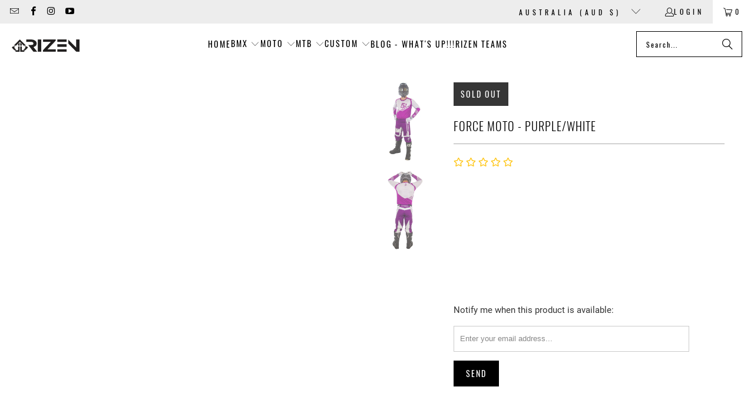

--- FILE ---
content_type: text/html; charset=utf-8
request_url: https://rizenunlimited.com/products/force-moto-purple-white
body_size: 37997
content:


 <!DOCTYPE html>
<html class="no-js no-touch" lang="en"> <head> <script>
    window.Store = window.Store || {};
    window.Store.id = 4232052834;</script> <meta charset="utf-8"> <meta http-equiv="cleartype" content="on"> <meta name="robots" content="index,follow"> <!-- Mobile Specific Metas --> <meta name="HandheldFriendly" content="True"> <meta name="MobileOptimized" content="320"> <meta name="viewport" content="width=device-width,initial-scale=1"> <meta name="theme-color" content="#ffffff">

<script type="text/javascript"> const observer = new MutationObserver(e => { e.forEach(({ addedNodes: e }) => { e.forEach(e => { 1 === e.nodeType && "SCRIPT" === e.tagName && (e.innerHTML.includes("asyncLoad") && (e.innerHTML = e.innerHTML.replace("if(window.attachEvent)", "document.addEventListener('asyncLazyLoad',function(event){asyncLoad();});if(window.attachEvent)").replaceAll(", asyncLoad", ", function(){}")), e.innerHTML.includes("PreviewBarInjector") && (e.innerHTML = e.innerHTML.replace("DOMContentLoaded", "asyncLazyLoad")), (e.className == 'analytics') && (e.type = 'text/lazyload'),(e.src.includes("assets/storefront/features")||e.src.includes("assets/shopify_pay")||e.src.includes("connect.facebook.net"))&&(e.setAttribute("data-src", e.src), e.removeAttribute("src")))})})});observer.observe(document.documentElement,{childList:!0,subtree:!0})</script>
<link rel="preload" href="https://cdn.shopify.com/s/files/1/0387/0359/5652/files/main.js?v=1692871732" as="script">
<script src="//cdn.shopify.com/s/files/1/0387/0359/5652/files/main.js?v=1692871732" type="text/javascript"></script>  
<script src="//cdn.shopify.com/s/files/1/0387/0359/5652/files/site.js?v=1692867711" type="text/javascript"></script> <title>
      FORCE MOTO - PURPLE/WHITE - rizenunlimited</title> <!-- Preconnect Domains --> <link rel="preconnect" href="https://fonts.shopifycdn.com" /> <link rel="preconnect" href="https://cdn.shopify.com" /> <link rel="preconnect" href="https://v.shopify.com" /> <link rel="preconnect" href="https://cdn.shopifycloud.com" /> <link rel="preconnect" href="https://monorail-edge.shopifysvc.com"> <!-- fallback for browsers that don't support preconnect --> <link rel="dns-prefetch" href="https://fonts.shopifycdn.com" /> <link rel="dns-prefetch" href="https://cdn.shopify.com" /> <link rel="dns-prefetch" href="https://v.shopify.com" /> <link rel="dns-prefetch" href="https://cdn.shopifycloud.com" /> <link rel="dns-prefetch" href="https://monorail-edge.shopifysvc.com"> <!-- Preload Assets --> <link rel="preload" href="//rizenunlimited.com/cdn/shop/t/56/assets/fancybox.css?v=19278034316635137701692777205" as="style"> <link rel="preload" href="//rizenunlimited.com/cdn/shop/t/56/assets/styles.css?v=105959129747414863031698044229" as="style"> <link rel="preload" href="//rizenunlimited.com/cdn/shop/t/56/assets/jquery.min.js?v=81049236547974671631692777205" as="script"> <link rel="preload" href="//rizenunlimited.com/cdn/shop/t/56/assets/vendors.js?v=104423313154342201761692777205" as="script"> <link rel="preload" href="//rizenunlimited.com/cdn/shop/t/56/assets/sections.js?v=68312011396902773691692777224" as="script"> <link rel="preload" href="//rizenunlimited.com/cdn/shop/t/56/assets/utilities.js?v=109378438827421635011692779976" as="script"> <link rel="preload" href="//rizenunlimited.com/cdn/shop/t/56/assets/app.js?v=63927541280229502181692777224" as="script"> <!-- Stylesheet for Fancybox library --> <link href="//rizenunlimited.com/cdn/shop/t/56/assets/fancybox.css?v=19278034316635137701692777205" rel="stylesheet" type="text/css" media="all" /> <!-- Stylesheets for Turbo --> <link href="//rizenunlimited.com/cdn/shop/t/56/assets/styles.css?v=105959129747414863031698044229" rel="stylesheet" type="text/css" media="all" /> <script>
      window.lazySizesConfig = window.lazySizesConfig || {};

      lazySizesConfig.expand = 300;
      lazySizesConfig.loadHidden = false;

      /*! lazysizes - v5.2.2 - bgset plugin */
      !function(e,t){var a=function(){t(e.lazySizes),e.removeEventListener("lazyunveilread",a,!0)};t=t.bind(null,e,e.document),"object"==typeof module&&module.exports?t(require("lazysizes")):"function"==typeof define&&define.amd?define(["lazysizes"],t):e.lazySizes?a():e.addEventListener("lazyunveilread",a,!0)}(window,function(e,z,g){"use strict";var c,y,b,f,i,s,n,v,m;e.addEventListener&&(c=g.cfg,y=/\s+/g,b=/\s*\|\s+|\s+\|\s*/g,f=/^(.+?)(?:\s+\[\s*(.+?)\s*\])(?:\s+\[\s*(.+?)\s*\])?$/,i=/^\s*\(*\s*type\s*:\s*(.+?)\s*\)*\s*$/,s=/\(|\)|'/,n={contain:1,cover:1},v=function(e,t){var a;t&&((a=t.match(i))&&a[1]?e.setAttribute("type",a[1]):e.setAttribute("media",c.customMedia[t]||t))},m=function(e){var t,a,i,r;e.target._lazybgset&&(a=(t=e.target)._lazybgset,(i=t.currentSrc||t.src)&&((r=g.fire(a,"bgsetproxy",{src:i,useSrc:s.test(i)?JSON.stringify(i):i})).defaultPrevented||(a.style.backgroundImage="url("+r.detail.useSrc+")")),t._lazybgsetLoading&&(g.fire(a,"_lazyloaded",{},!1,!0),delete t._lazybgsetLoading))},addEventListener("lazybeforeunveil",function(e){var t,a,i,r,s,n,l,d,o,u;!e.defaultPrevented&&(t=e.target.getAttribute("data-bgset"))&&(o=e.target,(u=z.createElement("img")).alt="",u._lazybgsetLoading=!0,e.detail.firesLoad=!0,a=t,i=o,r=u,s=z.createElement("picture"),n=i.getAttribute(c.sizesAttr),l=i.getAttribute("data-ratio"),d=i.getAttribute("data-optimumx"),i._lazybgset&&i._lazybgset.parentNode==i&&i.removeChild(i._lazybgset),Object.defineProperty(r,"_lazybgset",{value:i,writable:!0}),Object.defineProperty(i,"_lazybgset",{value:s,writable:!0}),a=a.replace(y," ").split(b),s.style.display="none",r.className=c.lazyClass,1!=a.length||n||(n="auto"),a.forEach(function(e){var t,a=z.createElement("source");n&&"auto"!=n&&a.setAttribute("sizes",n),(t=e.match(f))?(a.setAttribute(c.srcsetAttr,t[1]),v(a,t[2]),v(a,t[3])):a.setAttribute(c.srcsetAttr,e),s.appendChild(a)}),n&&(r.setAttribute(c.sizesAttr,n),i.removeAttribute(c.sizesAttr),i.removeAttribute("sizes")),d&&r.setAttribute("data-optimumx",d),l&&r.setAttribute("data-ratio",l),s.appendChild(r),i.appendChild(s),setTimeout(function(){g.loader.unveil(u),g.rAF(function(){g.fire(u,"_lazyloaded",{},!0,!0),u.complete&&m({target:u})})}))}),z.addEventListener("load",m,!0),e.addEventListener("lazybeforesizes",function(e){var t,a,i,r;e.detail.instance==g&&e.target._lazybgset&&e.detail.dataAttr&&(t=e.target._lazybgset,i=t,r=(getComputedStyle(i)||{getPropertyValue:function(){}}).getPropertyValue("background-size"),!n[r]&&n[i.style.backgroundSize]&&(r=i.style.backgroundSize),n[a=r]&&(e.target._lazysizesParentFit=a,g.rAF(function(){e.target.setAttribute("data-parent-fit",a),e.target._lazysizesParentFit&&delete e.target._lazysizesParentFit})))},!0),z.documentElement.addEventListener("lazybeforesizes",function(e){var t,a;!e.defaultPrevented&&e.target._lazybgset&&e.detail.instance==g&&(e.detail.width=(t=e.target._lazybgset,a=g.gW(t,t.parentNode),(!t._lazysizesWidth||a>t._lazysizesWidth)&&(t._lazysizesWidth=a),t._lazysizesWidth))}))});

      /*! lazysizes - v5.2.2 */
      !function(e){var t=function(u,D,f){"use strict";var k,H;if(function(){var e;var t={lazyClass:"lazyload",loadedClass:"lazyloaded",loadingClass:"lazyloading",preloadClass:"lazypreload",errorClass:"lazyerror",autosizesClass:"lazyautosizes",srcAttr:"data-src",srcsetAttr:"data-srcset",sizesAttr:"data-sizes",minSize:40,customMedia:{},init:true,expFactor:1.5,hFac:.8,loadMode:2,loadHidden:true,ricTimeout:0,throttleDelay:125};H=u.lazySizesConfig||u.lazysizesConfig||{};for(e in t){if(!(e in H)){H[e]=t[e]}}}(),!D||!D.getElementsByClassName){return{init:function(){},cfg:H,noSupport:true}}var O=D.documentElement,a=u.HTMLPictureElement,P="addEventListener",$="getAttribute",q=u[P].bind(u),I=u.setTimeout,U=u.requestAnimationFrame||I,l=u.requestIdleCallback,j=/^picture$/i,r=["load","error","lazyincluded","_lazyloaded"],i={},G=Array.prototype.forEach,J=function(e,t){if(!i[t]){i[t]=new RegExp("(\\s|^)"+t+"(\\s|$)")}return i[t].test(e[$]("class")||"")&&i[t]},K=function(e,t){if(!J(e,t)){e.setAttribute("class",(e[$]("class")||"").trim()+" "+t)}},Q=function(e,t){var i;if(i=J(e,t)){e.setAttribute("class",(e[$]("class")||"").replace(i," "))}},V=function(t,i,e){var a=e?P:"removeEventListener";if(e){V(t,i)}r.forEach(function(e){t[a](e,i)})},X=function(e,t,i,a,r){var n=D.createEvent("Event");if(!i){i={}}i.instance=k;n.initEvent(t,!a,!r);n.detail=i;e.dispatchEvent(n);return n},Y=function(e,t){var i;if(!a&&(i=u.picturefill||H.pf)){if(t&&t.src&&!e[$]("srcset")){e.setAttribute("srcset",t.src)}i({reevaluate:true,elements:[e]})}else if(t&&t.src){e.src=t.src}},Z=function(e,t){return(getComputedStyle(e,null)||{})[t]},s=function(e,t,i){i=i||e.offsetWidth;while(i<H.minSize&&t&&!e._lazysizesWidth){i=t.offsetWidth;t=t.parentNode}return i},ee=function(){var i,a;var t=[];var r=[];var n=t;var s=function(){var e=n;n=t.length?r:t;i=true;a=false;while(e.length){e.shift()()}i=false};var e=function(e,t){if(i&&!t){e.apply(this,arguments)}else{n.push(e);if(!a){a=true;(D.hidden?I:U)(s)}}};e._lsFlush=s;return e}(),te=function(i,e){return e?function(){ee(i)}:function(){var e=this;var t=arguments;ee(function(){i.apply(e,t)})}},ie=function(e){var i;var a=0;var r=H.throttleDelay;var n=H.ricTimeout;var t=function(){i=false;a=f.now();e()};var s=l&&n>49?function(){l(t,{timeout:n});if(n!==H.ricTimeout){n=H.ricTimeout}}:te(function(){I(t)},true);return function(e){var t;if(e=e===true){n=33}if(i){return}i=true;t=r-(f.now()-a);if(t<0){t=0}if(e||t<9){s()}else{I(s,t)}}},ae=function(e){var t,i;var a=99;var r=function(){t=null;e()};var n=function(){var e=f.now()-i;if(e<a){I(n,a-e)}else{(l||r)(r)}};return function(){i=f.now();if(!t){t=I(n,a)}}},e=function(){var v,m,c,h,e;var y,z,g,p,C,b,A;var n=/^img$/i;var d=/^iframe$/i;var E="onscroll"in u&&!/(gle|ing)bot/.test(navigator.userAgent);var _=0;var w=0;var N=0;var M=-1;var x=function(e){N--;if(!e||N<0||!e.target){N=0}};var W=function(e){if(A==null){A=Z(D.body,"visibility")=="hidden"}return A||!(Z(e.parentNode,"visibility")=="hidden"&&Z(e,"visibility")=="hidden")};var S=function(e,t){var i;var a=e;var r=W(e);g-=t;b+=t;p-=t;C+=t;while(r&&(a=a.offsetParent)&&a!=D.body&&a!=O){r=(Z(a,"opacity")||1)>0;if(r&&Z(a,"overflow")!="visible"){i=a.getBoundingClientRect();r=C>i.left&&p<i.right&&b>i.top-1&&g<i.bottom+1}}return r};var t=function(){var e,t,i,a,r,n,s,l,o,u,f,c;var d=k.elements;if((h=H.loadMode)&&N<8&&(e=d.length)){t=0;M++;for(;t<e;t++){if(!d[t]||d[t]._lazyRace){continue}if(!E||k.prematureUnveil&&k.prematureUnveil(d[t])){R(d[t]);continue}if(!(l=d[t][$]("data-expand"))||!(n=l*1)){n=w}if(!u){u=!H.expand||H.expand<1?O.clientHeight>500&&O.clientWidth>500?500:370:H.expand;k._defEx=u;f=u*H.expFactor;c=H.hFac;A=null;if(w<f&&N<1&&M>2&&h>2&&!D.hidden){w=f;M=0}else if(h>1&&M>1&&N<6){w=u}else{w=_}}if(o!==n){y=innerWidth+n*c;z=innerHeight+n;s=n*-1;o=n}i=d[t].getBoundingClientRect();if((b=i.bottom)>=s&&(g=i.top)<=z&&(C=i.right)>=s*c&&(p=i.left)<=y&&(b||C||p||g)&&(H.loadHidden||W(d[t]))&&(m&&N<3&&!l&&(h<3||M<4)||S(d[t],n))){R(d[t]);r=true;if(N>9){break}}else if(!r&&m&&!a&&N<4&&M<4&&h>2&&(v[0]||H.preloadAfterLoad)&&(v[0]||!l&&(b||C||p||g||d[t][$](H.sizesAttr)!="auto"))){a=v[0]||d[t]}}if(a&&!r){R(a)}}};var i=ie(t);var B=function(e){var t=e.target;if(t._lazyCache){delete t._lazyCache;return}x(e);K(t,H.loadedClass);Q(t,H.loadingClass);V(t,L);X(t,"lazyloaded")};var a=te(B);var L=function(e){a({target:e.target})};var T=function(t,i){try{t.contentWindow.location.replace(i)}catch(e){t.src=i}};var F=function(e){var t;var i=e[$](H.srcsetAttr);if(t=H.customMedia[e[$]("data-media")||e[$]("media")]){e.setAttribute("media",t)}if(i){e.setAttribute("srcset",i)}};var s=te(function(t,e,i,a,r){var n,s,l,o,u,f;if(!(u=X(t,"lazybeforeunveil",e)).defaultPrevented){if(a){if(i){K(t,H.autosizesClass)}else{t.setAttribute("sizes",a)}}s=t[$](H.srcsetAttr);n=t[$](H.srcAttr);if(r){l=t.parentNode;o=l&&j.test(l.nodeName||"")}f=e.firesLoad||"src"in t&&(s||n||o);u={target:t};K(t,H.loadingClass);if(f){clearTimeout(c);c=I(x,2500);V(t,L,true)}if(o){G.call(l.getElementsByTagName("source"),F)}if(s){t.setAttribute("srcset",s)}else if(n&&!o){if(d.test(t.nodeName)){T(t,n)}else{t.src=n}}if(r&&(s||o)){Y(t,{src:n})}}if(t._lazyRace){delete t._lazyRace}Q(t,H.lazyClass);ee(function(){var e=t.complete&&t.naturalWidth>1;if(!f||e){if(e){K(t,"ls-is-cached")}B(u);t._lazyCache=true;I(function(){if("_lazyCache"in t){delete t._lazyCache}},9)}if(t.loading=="lazy"){N--}},true)});var R=function(e){if(e._lazyRace){return}var t;var i=n.test(e.nodeName);var a=i&&(e[$](H.sizesAttr)||e[$]("sizes"));var r=a=="auto";if((r||!m)&&i&&(e[$]("src")||e.srcset)&&!e.complete&&!J(e,H.errorClass)&&J(e,H.lazyClass)){return}t=X(e,"lazyunveilread").detail;if(r){re.updateElem(e,true,e.offsetWidth)}e._lazyRace=true;N++;s(e,t,r,a,i)};var r=ae(function(){H.loadMode=3;i()});var l=function(){if(H.loadMode==3){H.loadMode=2}r()};var o=function(){if(m){return}if(f.now()-e<999){I(o,999);return}m=true;H.loadMode=3;i();q("scroll",l,true)};return{_:function(){e=f.now();k.elements=D.getElementsByClassName(H.lazyClass);v=D.getElementsByClassName(H.lazyClass+" "+H.preloadClass);q("scroll",i,true);q("resize",i,true);q("pageshow",function(e){if(e.persisted){var t=D.querySelectorAll("."+H.loadingClass);if(t.length&&t.forEach){U(function(){t.forEach(function(e){if(e.complete){R(e)}})})}}});if(u.MutationObserver){new MutationObserver(i).observe(O,{childList:true,subtree:true,attributes:true})}else{O[P]("DOMNodeInserted",i,true);O[P]("DOMAttrModified",i,true);setInterval(i,999)}q("hashchange",i,true);["focus","mouseover","click","load","transitionend","animationend"].forEach(function(e){D[P](e,i,true)});if(/d$|^c/.test(D.readyState)){o()}else{q("load",o);D[P]("DOMContentLoaded",i);I(o,2e4)}if(k.elements.length){t();ee._lsFlush()}else{i()}},checkElems:i,unveil:R,_aLSL:l}}(),re=function(){var i;var n=te(function(e,t,i,a){var r,n,s;e._lazysizesWidth=a;a+="px";e.setAttribute("sizes",a);if(j.test(t.nodeName||"")){r=t.getElementsByTagName("source");for(n=0,s=r.length;n<s;n++){r[n].setAttribute("sizes",a)}}if(!i.detail.dataAttr){Y(e,i.detail)}});var a=function(e,t,i){var a;var r=e.parentNode;if(r){i=s(e,r,i);a=X(e,"lazybeforesizes",{width:i,dataAttr:!!t});if(!a.defaultPrevented){i=a.detail.width;if(i&&i!==e._lazysizesWidth){n(e,r,a,i)}}}};var e=function(){var e;var t=i.length;if(t){e=0;for(;e<t;e++){a(i[e])}}};var t=ae(e);return{_:function(){i=D.getElementsByClassName(H.autosizesClass);q("resize",t)},checkElems:t,updateElem:a}}(),t=function(){if(!t.i&&D.getElementsByClassName){t.i=true;re._();e._()}};return I(function(){H.init&&t()}),k={cfg:H,autoSizer:re,loader:e,init:t,uP:Y,aC:K,rC:Q,hC:J,fire:X,gW:s,rAF:ee}}(e,e.document,Date);e.lazySizes=t,"object"==typeof module&&module.exports&&(module.exports=t)}("undefined"!=typeof window?window:{});</script> <!-- Icons --> <link rel="shortcut icon" type="image/x-icon" href="//rizenunlimited.com/cdn/shop/files/Rizen_logo_favicon32_180x180.jpg?v=1635756274"> <link rel="apple-touch-icon" href="//rizenunlimited.com/cdn/shop/files/Rizen_logo_favicon32_180x180.jpg?v=1635756274"/> <link rel="apple-touch-icon" sizes="57x57" href="//rizenunlimited.com/cdn/shop/files/Rizen_logo_favicon32_57x57.jpg?v=1635756274"/> <link rel="apple-touch-icon" sizes="60x60" href="//rizenunlimited.com/cdn/shop/files/Rizen_logo_favicon32_60x60.jpg?v=1635756274"/> <link rel="apple-touch-icon" sizes="72x72" href="//rizenunlimited.com/cdn/shop/files/Rizen_logo_favicon32_72x72.jpg?v=1635756274"/> <link rel="apple-touch-icon" sizes="76x76" href="//rizenunlimited.com/cdn/shop/files/Rizen_logo_favicon32_76x76.jpg?v=1635756274"/> <link rel="apple-touch-icon" sizes="114x114" href="//rizenunlimited.com/cdn/shop/files/Rizen_logo_favicon32_114x114.jpg?v=1635756274"/> <link rel="apple-touch-icon" sizes="180x180" href="//rizenunlimited.com/cdn/shop/files/Rizen_logo_favicon32_180x180.jpg?v=1635756274"/> <link rel="apple-touch-icon" sizes="228x228" href="//rizenunlimited.com/cdn/shop/files/Rizen_logo_favicon32_228x228.jpg?v=1635756274"/> <link rel="canonical" href="https://rizenunlimited.com/products/force-moto-purple-white"/> <script src="//rizenunlimited.com/cdn/shop/t/56/assets/jquery.min.js?v=81049236547974671631692777205" defer></script> <script src="//rizenunlimited.com/cdn/shop/t/56/assets/currencies.js?v=1648699478663843391692777205" defer></script> <script>
      window.PXUTheme = window.PXUTheme || {};
      window.PXUTheme.version = '9.1.0';
      window.PXUTheme.name = 'Turbo';</script>
    


    
<template id="price-ui"><span class="price " data-price></span><span class="compare-at-price" data-compare-at-price></span><span class="unit-pricing" data-unit-pricing></span></template> <template id="price-ui-badge"><div class="price-ui-badge__sticker price-ui-badge__sticker--"> <span class="price-ui-badge__sticker-text" data-badge></span></div></template> <template id="price-ui__price"><span class="money" data-price></span></template> <template id="price-ui__price-range"><span class="price-min" data-price-min><span class="money" data-price></span></span> - <span class="price-max" data-price-max><span class="money" data-price></span></span></template> <template id="price-ui__unit-pricing"><span class="unit-quantity" data-unit-quantity></span> | <span class="unit-price" data-unit-price><span class="money" data-price></span></span> / <span class="unit-measurement" data-unit-measurement></span></template> <template id="price-ui-badge__percent-savings-range">Save up to <span data-price-percent></span>%</template> <template id="price-ui-badge__percent-savings">Save <span data-price-percent></span>%</template> <template id="price-ui-badge__price-savings-range">Save up to <span class="money" data-price></span></template> <template id="price-ui-badge__price-savings">Save <span class="money" data-price></span></template> <template id="price-ui-badge__on-sale">Sale</template> <template id="price-ui-badge__sold-out">Sold out</template> <template id="price-ui-badge__in-stock">In stock</template> <script>
      
window.PXUTheme = window.PXUTheme || {};


window.PXUTheme.theme_settings = {};
window.PXUTheme.currency = {};
window.PXUTheme.routes = window.PXUTheme.routes || {};


window.PXUTheme.theme_settings.display_tos_checkbox = false;
window.PXUTheme.theme_settings.go_to_checkout = true;
window.PXUTheme.theme_settings.cart_action = "ajax";
window.PXUTheme.theme_settings.cart_shipping_calculator = false;


window.PXUTheme.theme_settings.collection_swatches = true;
window.PXUTheme.theme_settings.collection_secondary_image = true;


window.PXUTheme.currency.show_multiple_currencies = false;
window.PXUTheme.currency.shop_currency = "AUD";
window.PXUTheme.currency.default_currency = "USD";
window.PXUTheme.currency.display_format = "money_format";
window.PXUTheme.currency.money_format = "${{amount}}";
window.PXUTheme.currency.money_format_no_currency = "${{amount}}";
window.PXUTheme.currency.money_format_currency = "${{amount}} AUD";
window.PXUTheme.currency.native_multi_currency = true;
window.PXUTheme.currency.iso_code = "AUD";
window.PXUTheme.currency.symbol = "$";


window.PXUTheme.theme_settings.display_inventory_left = false;
window.PXUTheme.theme_settings.inventory_threshold = 10;
window.PXUTheme.theme_settings.limit_quantity = false;


window.PXUTheme.theme_settings.menu_position = null;


window.PXUTheme.theme_settings.newsletter_popup = false;
window.PXUTheme.theme_settings.newsletter_popup_days = "14";
window.PXUTheme.theme_settings.newsletter_popup_mobile = false;
window.PXUTheme.theme_settings.newsletter_popup_seconds = 0;


window.PXUTheme.theme_settings.pagination_type = "load_more";


window.PXUTheme.theme_settings.enable_shopify_collection_badges = false;
window.PXUTheme.theme_settings.quick_shop_thumbnail_position = null;
window.PXUTheme.theme_settings.product_form_style = "radio";
window.PXUTheme.theme_settings.sale_banner_enabled = true;
window.PXUTheme.theme_settings.display_savings = true;
window.PXUTheme.theme_settings.display_sold_out_price = false;
window.PXUTheme.theme_settings.free_text = "Free";
window.PXUTheme.theme_settings.video_looping = null;
window.PXUTheme.theme_settings.quick_shop_style = "popup";
window.PXUTheme.theme_settings.hover_enabled = false;


window.PXUTheme.routes.cart_url = "/cart";
window.PXUTheme.routes.root_url = "/";
window.PXUTheme.routes.search_url = "/search";
window.PXUTheme.routes.all_products_collection_url = "/collections/all";
window.PXUTheme.routes.product_recommendations_url = "/recommendations/products";
window.PXUTheme.routes.predictive_search_url = "/search/suggest";


window.PXUTheme.theme_settings.image_loading_style = "appear";


window.PXUTheme.theme_settings.enable_autocomplete = true;


window.PXUTheme.theme_settings.page_dots_enabled = false;
window.PXUTheme.theme_settings.slideshow_arrow_size = "light";


window.PXUTheme.theme_settings.quick_shop_enabled = true;


window.PXUTheme.translation = {};


window.PXUTheme.translation.agree_to_terms_warning = "You must agree with the terms and conditions to checkout.";
window.PXUTheme.translation.one_item_left = "item left";
window.PXUTheme.translation.items_left_text = "items left";
window.PXUTheme.translation.cart_savings_text = "Total Savings";
window.PXUTheme.translation.cart_discount_text = "Discount";
window.PXUTheme.translation.cart_subtotal_text = "Subtotal";
window.PXUTheme.translation.cart_remove_text = "Remove";
window.PXUTheme.translation.cart_free_text = "Free";


window.PXUTheme.translation.newsletter_success_text = "Thank you for joining our mailing list!";


window.PXUTheme.translation.notify_email = "Enter your email address...";
window.PXUTheme.translation.notify_email_value = "Translation missing: en.contact.fields.email";
window.PXUTheme.translation.notify_email_send = "Send";
window.PXUTheme.translation.notify_message_first = "Please notify me when ";
window.PXUTheme.translation.notify_message_last = " becomes available - ";
window.PXUTheme.translation.notify_success_text = "Thanks! We will notify you when this product becomes available!";


window.PXUTheme.translation.add_to_cart = "Add to Cart";
window.PXUTheme.translation.coming_soon_text = "Coming Soon";
window.PXUTheme.translation.sold_out_text = "Sold Out";
window.PXUTheme.translation.sale_text = "Sale";
window.PXUTheme.translation.savings_text = "You Save";
window.PXUTheme.translation.from_text = "from";
window.PXUTheme.translation.new_text = "New";
window.PXUTheme.translation.pre_order_text = "Pre-Order";
window.PXUTheme.translation.unavailable_text = "Unavailable";


window.PXUTheme.translation.all_results = "View all results";
window.PXUTheme.translation.no_results = "Sorry, no results!";


window.PXUTheme.media_queries = {};
window.PXUTheme.media_queries.small = window.matchMedia( "(max-width: 480px)" );
window.PXUTheme.media_queries.medium = window.matchMedia( "(max-width: 798px)" );
window.PXUTheme.media_queries.large = window.matchMedia( "(min-width: 799px)" );
window.PXUTheme.media_queries.larger = window.matchMedia( "(min-width: 960px)" );
window.PXUTheme.media_queries.xlarge = window.matchMedia( "(min-width: 1200px)" );
window.PXUTheme.media_queries.ie10 = window.matchMedia( "all and (-ms-high-contrast: none), (-ms-high-contrast: active)" );
window.PXUTheme.media_queries.tablet = window.matchMedia( "only screen and (min-width: 799px) and (max-width: 1024px)" );
window.PXUTheme.media_queries.mobile_and_tablet = window.matchMedia( "(max-width: 1024px)" );</script> <script src="//rizenunlimited.com/cdn/shop/t/56/assets/vendors.js?v=104423313154342201761692777205" defer></script> <script src="//rizenunlimited.com/cdn/shop/t/56/assets/sections.js?v=68312011396902773691692777224" defer></script> <script src="//rizenunlimited.com/cdn/shop/t/56/assets/utilities.js?v=109378438827421635011692779976" defer></script> <script src="//rizenunlimited.com/cdn/shop/t/56/assets/app.js?v=63927541280229502181692777224" defer></script> <script src="//rizenunlimited.com/cdn/shop/t/56/assets/instantclick.min.js?v=20092422000980684151692777205" data-no-instant defer></script> <script data-no-instant>
        window.addEventListener('DOMContentLoaded', function() {

          function inIframe() {
            try {
              return window.self !== window.top;
            } catch (e) {
              return true;
            }
          }

          if (!inIframe()){
            InstantClick.on('change', function() {

              $('head script[src*="shopify"]').each(function() {
                var script = document.createElement('script');
                script.type = 'text/javascript';
                script.src = $(this).attr('src');

                $('body').append(script);
              });

              $('body').removeClass('fancybox-active');
              $.fancybox.destroy();

              InstantClick.init();

            });
          }
        });</script> <script></script> <script>window.performance && window.performance.mark && window.performance.mark('shopify.content_for_header.start');</script><meta name="google-site-verification" content="GFZbJtmVRELsstjrOkltGhbIkOVqoKkJm_Su6zU0Otw">
<meta id="shopify-digital-wallet" name="shopify-digital-wallet" content="/4232052834/digital_wallets/dialog">
<meta name="shopify-checkout-api-token" content="69fe6dd68df897263bdfd21bbd30083f">
<link rel="alternate" type="application/json+oembed" href="https://rizenunlimited.com/products/force-moto-purple-white.oembed">
<script async="async" src="/checkouts/internal/preloads.js?locale=en-AU"></script>
<link rel="preconnect" href="https://shop.app" crossorigin="anonymous">
<script async="async" src="https://shop.app/checkouts/internal/preloads.js?locale=en-AU&shop_id=4232052834" crossorigin="anonymous"></script>
<script id="shopify-features" type="application/json">{"accessToken":"69fe6dd68df897263bdfd21bbd30083f","betas":["rich-media-storefront-analytics"],"domain":"rizenunlimited.com","predictiveSearch":true,"shopId":4232052834,"locale":"en"}</script>
<script>var Shopify = Shopify || {};
Shopify.shop = "rizenunlimited.myshopify.com";
Shopify.locale = "en";
Shopify.currency = {"active":"AUD","rate":"1.0"};
Shopify.country = "AU";
Shopify.theme = {"name":"Rizen_Warwick_Wheeler 27 July 2021 (23-08-2023)","id":123205386349,"schema_name":"Turbo","schema_version":"9.1.0","theme_store_id":null,"role":"main"};
Shopify.theme.handle = "null";
Shopify.theme.style = {"id":null,"handle":null};
Shopify.cdnHost = "rizenunlimited.com/cdn";
Shopify.routes = Shopify.routes || {};
Shopify.routes.root = "/";</script>
<script type="module">!function(o){(o.Shopify=o.Shopify||{}).modules=!0}(window);</script>
<script>!function(o){function n(){var o=[];function n(){o.push(Array.prototype.slice.apply(arguments))}return n.q=o,n}var t=o.Shopify=o.Shopify||{};t.loadFeatures=n(),t.autoloadFeatures=n()}(window);</script>
<script>
  window.ShopifyPay = window.ShopifyPay || {};
  window.ShopifyPay.apiHost = "shop.app\/pay";
  window.ShopifyPay.redirectState = null;
</script>
<script id="shop-js-analytics" type="application/json">{"pageType":"product"}</script>
<script defer="defer" async type="module" src="//rizenunlimited.com/cdn/shopifycloud/shop-js/modules/v2/client.init-shop-cart-sync_BT-GjEfc.en.esm.js"></script>
<script defer="defer" async type="module" src="//rizenunlimited.com/cdn/shopifycloud/shop-js/modules/v2/chunk.common_D58fp_Oc.esm.js"></script>
<script defer="defer" async type="module" src="//rizenunlimited.com/cdn/shopifycloud/shop-js/modules/v2/chunk.modal_xMitdFEc.esm.js"></script>
<script type="module">
  await import("//rizenunlimited.com/cdn/shopifycloud/shop-js/modules/v2/client.init-shop-cart-sync_BT-GjEfc.en.esm.js");
await import("//rizenunlimited.com/cdn/shopifycloud/shop-js/modules/v2/chunk.common_D58fp_Oc.esm.js");
await import("//rizenunlimited.com/cdn/shopifycloud/shop-js/modules/v2/chunk.modal_xMitdFEc.esm.js");

  window.Shopify.SignInWithShop?.initShopCartSync?.({"fedCMEnabled":true,"windoidEnabled":true});

</script>
<script>
  window.Shopify = window.Shopify || {};
  if (!window.Shopify.featureAssets) window.Shopify.featureAssets = {};
  window.Shopify.featureAssets['shop-js'] = {"shop-cart-sync":["modules/v2/client.shop-cart-sync_DZOKe7Ll.en.esm.js","modules/v2/chunk.common_D58fp_Oc.esm.js","modules/v2/chunk.modal_xMitdFEc.esm.js"],"init-fed-cm":["modules/v2/client.init-fed-cm_B6oLuCjv.en.esm.js","modules/v2/chunk.common_D58fp_Oc.esm.js","modules/v2/chunk.modal_xMitdFEc.esm.js"],"shop-cash-offers":["modules/v2/client.shop-cash-offers_D2sdYoxE.en.esm.js","modules/v2/chunk.common_D58fp_Oc.esm.js","modules/v2/chunk.modal_xMitdFEc.esm.js"],"shop-login-button":["modules/v2/client.shop-login-button_QeVjl5Y3.en.esm.js","modules/v2/chunk.common_D58fp_Oc.esm.js","modules/v2/chunk.modal_xMitdFEc.esm.js"],"pay-button":["modules/v2/client.pay-button_DXTOsIq6.en.esm.js","modules/v2/chunk.common_D58fp_Oc.esm.js","modules/v2/chunk.modal_xMitdFEc.esm.js"],"shop-button":["modules/v2/client.shop-button_DQZHx9pm.en.esm.js","modules/v2/chunk.common_D58fp_Oc.esm.js","modules/v2/chunk.modal_xMitdFEc.esm.js"],"avatar":["modules/v2/client.avatar_BTnouDA3.en.esm.js"],"init-windoid":["modules/v2/client.init-windoid_CR1B-cfM.en.esm.js","modules/v2/chunk.common_D58fp_Oc.esm.js","modules/v2/chunk.modal_xMitdFEc.esm.js"],"init-shop-for-new-customer-accounts":["modules/v2/client.init-shop-for-new-customer-accounts_C_vY_xzh.en.esm.js","modules/v2/client.shop-login-button_QeVjl5Y3.en.esm.js","modules/v2/chunk.common_D58fp_Oc.esm.js","modules/v2/chunk.modal_xMitdFEc.esm.js"],"init-shop-email-lookup-coordinator":["modules/v2/client.init-shop-email-lookup-coordinator_BI7n9ZSv.en.esm.js","modules/v2/chunk.common_D58fp_Oc.esm.js","modules/v2/chunk.modal_xMitdFEc.esm.js"],"init-shop-cart-sync":["modules/v2/client.init-shop-cart-sync_BT-GjEfc.en.esm.js","modules/v2/chunk.common_D58fp_Oc.esm.js","modules/v2/chunk.modal_xMitdFEc.esm.js"],"shop-toast-manager":["modules/v2/client.shop-toast-manager_DiYdP3xc.en.esm.js","modules/v2/chunk.common_D58fp_Oc.esm.js","modules/v2/chunk.modal_xMitdFEc.esm.js"],"init-customer-accounts":["modules/v2/client.init-customer-accounts_D9ZNqS-Q.en.esm.js","modules/v2/client.shop-login-button_QeVjl5Y3.en.esm.js","modules/v2/chunk.common_D58fp_Oc.esm.js","modules/v2/chunk.modal_xMitdFEc.esm.js"],"init-customer-accounts-sign-up":["modules/v2/client.init-customer-accounts-sign-up_iGw4briv.en.esm.js","modules/v2/client.shop-login-button_QeVjl5Y3.en.esm.js","modules/v2/chunk.common_D58fp_Oc.esm.js","modules/v2/chunk.modal_xMitdFEc.esm.js"],"shop-follow-button":["modules/v2/client.shop-follow-button_CqMgW2wH.en.esm.js","modules/v2/chunk.common_D58fp_Oc.esm.js","modules/v2/chunk.modal_xMitdFEc.esm.js"],"checkout-modal":["modules/v2/client.checkout-modal_xHeaAweL.en.esm.js","modules/v2/chunk.common_D58fp_Oc.esm.js","modules/v2/chunk.modal_xMitdFEc.esm.js"],"shop-login":["modules/v2/client.shop-login_D91U-Q7h.en.esm.js","modules/v2/chunk.common_D58fp_Oc.esm.js","modules/v2/chunk.modal_xMitdFEc.esm.js"],"lead-capture":["modules/v2/client.lead-capture_BJmE1dJe.en.esm.js","modules/v2/chunk.common_D58fp_Oc.esm.js","modules/v2/chunk.modal_xMitdFEc.esm.js"],"payment-terms":["modules/v2/client.payment-terms_Ci9AEqFq.en.esm.js","modules/v2/chunk.common_D58fp_Oc.esm.js","modules/v2/chunk.modal_xMitdFEc.esm.js"]};
</script>
<script>(function() {
  var isLoaded = false;
  function asyncLoad() {
    if (isLoaded) return;
    isLoaded = true;
    var urls = ["https:\/\/cdn.opinew.com\/js\/opinew-active.js?shop=rizenunlimited.myshopify.com","https:\/\/storage.nfcube.com\/instafeed-e4660a63e36cfd6db7fa16d6f0a99c34.js?shop=rizenunlimited.myshopify.com","https:\/\/size-guides.esc-apps-cdn.com\/1739196312-app.rizenunlimited.myshopify.com.js?shop=rizenunlimited.myshopify.com"];
    for (var i = 0; i <urls.length; i++) {
      var s = document.createElement('script');
      s.type = 'text/javascript';
      s.async = true;
      s.src = urls[i];
      var x = document.getElementsByTagName('script')[0];
      x.parentNode.insertBefore(s, x);
    }
  };
  if(window.attachEvent) {
    window.attachEvent('onload', asyncLoad);
  } else {
    window.addEventListener('load', asyncLoad, false);
  }
})();</script>
<script id="__st">var __st={"a":4232052834,"offset":-43200,"reqid":"4836c983-447a-4d5a-bb64-4daf64a2b964-1769269275","pageurl":"rizenunlimited.com\/products\/force-moto-purple-white","u":"aa56b3b57231","p":"product","rtyp":"product","rid":3936104185954};</script>
<script>window.ShopifyPaypalV4VisibilityTracking = true;</script>
<script id="captcha-bootstrap">!function(){'use strict';const t='contact',e='account',n='new_comment',o=[[t,t],['blogs',n],['comments',n],[t,'customer']],c=[[e,'customer_login'],[e,'guest_login'],[e,'recover_customer_password'],[e,'create_customer']],r=t=>t.map((([t,e])=>`form[action*='/${t}']:not([data-nocaptcha='true']) input[name='form_type'][value='${e}']`)).join(','),a=t=>()=>t?[...document.querySelectorAll(t)].map((t=>t.form)):[];function s(){const t=[...o],e=r(t);return a(e)}const i='password',u='form_key',d=['recaptcha-v3-token','g-recaptcha-response','h-captcha-response',i],f=()=>{try{return window.sessionStorage}catch{return}},m='__shopify_v',_=t=>t.elements[u];function p(t,e,n=!1){try{const o=window.sessionStorage,c=JSON.parse(o.getItem(e)),{data:r}=function(t){const{data:e,action:n}=t;return t[m]||n?{data:e,action:n}:{data:t,action:n}}(c);for(const[e,n]of Object.entries(r))t.elements[e]&&(t.elements[e].value=n);n&&o.removeItem(e)}catch(o){console.error('form repopulation failed',{error:o})}}const l='form_type',E='cptcha';function T(t){t.dataset[E]=!0}const w=window,h=w.document,L='Shopify',v='ce_forms',y='captcha';let A=!1;((t,e)=>{const n=(g='f06e6c50-85a8-45c8-87d0-21a2b65856fe',I='https://cdn.shopify.com/shopifycloud/storefront-forms-hcaptcha/ce_storefront_forms_captcha_hcaptcha.v1.5.2.iife.js',D={infoText:'Protected by hCaptcha',privacyText:'Privacy',termsText:'Terms'},(t,e,n)=>{const o=w[L][v],c=o.bindForm;if(c)return c(t,g,e,D).then(n);var r;o.q.push([[t,g,e,D],n]),r=I,A||(h.body.append(Object.assign(h.createElement('script'),{id:'captcha-provider',async:!0,src:r})),A=!0)});var g,I,D;w[L]=w[L]||{},w[L][v]=w[L][v]||{},w[L][v].q=[],w[L][y]=w[L][y]||{},w[L][y].protect=function(t,e){n(t,void 0,e),T(t)},Object.freeze(w[L][y]),function(t,e,n,w,h,L){const[v,y,A,g]=function(t,e,n){const i=e?o:[],u=t?c:[],d=[...i,...u],f=r(d),m=r(i),_=r(d.filter((([t,e])=>n.includes(e))));return[a(f),a(m),a(_),s()]}(w,h,L),I=t=>{const e=t.target;return e instanceof HTMLFormElement?e:e&&e.form},D=t=>v().includes(t);t.addEventListener('submit',(t=>{const e=I(t);if(!e)return;const n=D(e)&&!e.dataset.hcaptchaBound&&!e.dataset.recaptchaBound,o=_(e),c=g().includes(e)&&(!o||!o.value);(n||c)&&t.preventDefault(),c&&!n&&(function(t){try{if(!f())return;!function(t){const e=f();if(!e)return;const n=_(t);if(!n)return;const o=n.value;o&&e.removeItem(o)}(t);const e=Array.from(Array(32),(()=>Math.random().toString(36)[2])).join('');!function(t,e){_(t)||t.append(Object.assign(document.createElement('input'),{type:'hidden',name:u})),t.elements[u].value=e}(t,e),function(t,e){const n=f();if(!n)return;const o=[...t.querySelectorAll(`input[type='${i}']`)].map((({name:t})=>t)),c=[...d,...o],r={};for(const[a,s]of new FormData(t).entries())c.includes(a)||(r[a]=s);n.setItem(e,JSON.stringify({[m]:1,action:t.action,data:r}))}(t,e)}catch(e){console.error('failed to persist form',e)}}(e),e.submit())}));const S=(t,e)=>{t&&!t.dataset[E]&&(n(t,e.some((e=>e===t))),T(t))};for(const o of['focusin','change'])t.addEventListener(o,(t=>{const e=I(t);D(e)&&S(e,y())}));const B=e.get('form_key'),M=e.get(l),P=B&&M;t.addEventListener('DOMContentLoaded',(()=>{const t=y();if(P)for(const e of t)e.elements[l].value===M&&p(e,B);[...new Set([...A(),...v().filter((t=>'true'===t.dataset.shopifyCaptcha))])].forEach((e=>S(e,t)))}))}(h,new URLSearchParams(w.location.search),n,t,e,['guest_login'])})(!0,!0)}();</script>
<script integrity="sha256-4kQ18oKyAcykRKYeNunJcIwy7WH5gtpwJnB7kiuLZ1E=" data-source-attribution="shopify.loadfeatures" defer="defer" src="//rizenunlimited.com/cdn/shopifycloud/storefront/assets/storefront/load_feature-a0a9edcb.js" crossorigin="anonymous"></script>
<script crossorigin="anonymous" defer="defer" src="//rizenunlimited.com/cdn/shopifycloud/storefront/assets/shopify_pay/storefront-65b4c6d7.js?v=20250812"></script>
<script data-source-attribution="shopify.dynamic_checkout.dynamic.init">var Shopify=Shopify||{};Shopify.PaymentButton=Shopify.PaymentButton||{isStorefrontPortableWallets:!0,init:function(){window.Shopify.PaymentButton.init=function(){};var t=document.createElement("script");t.src="https://rizenunlimited.com/cdn/shopifycloud/portable-wallets/latest/portable-wallets.en.js",t.type="module",document.head.appendChild(t)}};
</script>
<script data-source-attribution="shopify.dynamic_checkout.buyer_consent">
  function portableWalletsHideBuyerConsent(e){var t=document.getElementById("shopify-buyer-consent"),n=document.getElementById("shopify-subscription-policy-button");t&&n&&(t.classList.add("hidden"),t.setAttribute("aria-hidden","true"),n.removeEventListener("click",e))}function portableWalletsShowBuyerConsent(e){var t=document.getElementById("shopify-buyer-consent"),n=document.getElementById("shopify-subscription-policy-button");t&&n&&(t.classList.remove("hidden"),t.removeAttribute("aria-hidden"),n.addEventListener("click",e))}window.Shopify?.PaymentButton&&(window.Shopify.PaymentButton.hideBuyerConsent=portableWalletsHideBuyerConsent,window.Shopify.PaymentButton.showBuyerConsent=portableWalletsShowBuyerConsent);
</script>
<script>
  function portableWalletsCleanup(e){e&&e.src&&console.error("Failed to load portable wallets script "+e.src);var t=document.querySelectorAll("shopify-accelerated-checkout .shopify-payment-button__skeleton, shopify-accelerated-checkout-cart .wallet-cart-button__skeleton"),e=document.getElementById("shopify-buyer-consent");for(let e=0;e<t.length;e++)t[e].remove();e&&e.remove()}function portableWalletsNotLoadedAsModule(e){e instanceof ErrorEvent&&"string"==typeof e.message&&e.message.includes("import.meta")&&"string"==typeof e.filename&&e.filename.includes("portable-wallets")&&(window.removeEventListener("error",portableWalletsNotLoadedAsModule),window.Shopify.PaymentButton.failedToLoad=e,"loading"===document.readyState?document.addEventListener("DOMContentLoaded",window.Shopify.PaymentButton.init):window.Shopify.PaymentButton.init())}window.addEventListener("error",portableWalletsNotLoadedAsModule);
</script>

<script type="module" src="https://rizenunlimited.com/cdn/shopifycloud/portable-wallets/latest/portable-wallets.en.js" onError="portableWalletsCleanup(this)" crossorigin="anonymous"></script>
<script nomodule>
  document.addEventListener("DOMContentLoaded", portableWalletsCleanup);
</script>

<script id='scb4127' type='text/javascript' async='' src='https://rizenunlimited.com/cdn/shopifycloud/privacy-banner/storefront-banner.js'></script><link id="shopify-accelerated-checkout-styles" rel="stylesheet" media="screen" href="https://rizenunlimited.com/cdn/shopifycloud/portable-wallets/latest/accelerated-checkout-backwards-compat.css" crossorigin="anonymous">
<style id="shopify-accelerated-checkout-cart">
        #shopify-buyer-consent {
  margin-top: 1em;
  display: inline-block;
  width: 100%;
}

#shopify-buyer-consent.hidden {
  display: none;
}

#shopify-subscription-policy-button {
  background: none;
  border: none;
  padding: 0;
  text-decoration: underline;
  font-size: inherit;
  cursor: pointer;
}

#shopify-subscription-policy-button::before {
  box-shadow: none;
}

      </style>

<script>window.performance && window.performance.mark && window.performance.mark('shopify.content_for_header.end');</script>

    

<meta name="author" content="rizenunlimited">
<meta property="og:url" content="https://rizenunlimited.com/products/force-moto-purple-white">
<meta property="og:site_name" content="rizenunlimited"> <meta property="og:type" content="product"> <meta property="og:title" content="FORCE MOTO - PURPLE/WHITE"> <meta property="og:image" content="https://rizenunlimited.com/cdn/shop/products/PURPLE_WHITE_MX_Kit_16July19_600x.jpg?v=1563246343"> <meta property="og:image:secure_url" content="https://rizenunlimited.com/cdn/shop/products/PURPLE_WHITE_MX_Kit_16July19_600x.jpg?v=1563246343"> <meta property="og:image:width" content="941"> <meta property="og:image:height" content="1500"> <meta property="og:image" content="https://rizenunlimited.com/cdn/shop/products/PURPLE_WHITE_BACK_MX_Kit_16July19_600x.jpg?v=1563247341"> <meta property="og:image:secure_url" content="https://rizenunlimited.com/cdn/shop/products/PURPLE_WHITE_BACK_MX_Kit_16July19_600x.jpg?v=1563247341"> <meta property="og:image:width" content="941"> <meta property="og:image:height" content="1500"> <meta property="product:price:amount" content="0.00"> <meta property="product:price:currency" content="AUD">






<meta name="twitter:card" content="summary"> <meta name="twitter:title" content="FORCE MOTO - PURPLE/WHITE"> <meta name="twitter:description" content=""> <meta name="twitter:image" content="https://rizenunlimited.com/cdn/shop/products/PURPLE_WHITE_MX_Kit_16July19_240x.jpg?v=1563246343"> <meta name="twitter:image:width" content="240"> <meta name="twitter:image:height" content="240"> <meta name="twitter:image:alt" content="FORCE MOTO - PURPLE/WHITE"><!-- BEGIN app block: shopify://apps/opinew-reviews/blocks/global/e1d8e0dc-17ff-4e4a-8a8a-1e73c8ef8676 --><link rel="preload" href="https://cdn.opinew.com/styles/opw-icons/styles2.css" as="style" onload="this.onload=null;this.rel='stylesheet'">
<noscript><link rel="stylesheet" href="https://cdn.opinew.com/styles/opw-icons/styles2.css"></noscript>
<style id='opinew_product_plugin_css'>
    .opinew-stars-plugin-product .opinew-star-plugin-inside .stars-color, 
    .opinew-stars-plugin-product .stars-color, 
    .stars-color {
        color:#FFC617 !important;
    }
    .opinew-stars-plugin-link {
        cursor: pointer;
    }
    
    .opw-widget-wrapper-default {
        max-width: 1200px;
        margin: 0 auto;
    }
    
            #opinew-stars-plugin-product {
                text-align:left;
            }
            
            .opinew-stars-plugin-product-list {
                text-align:center;
            }
            
        @media only screen and (max-width: 1000px) { 
            .opinew-stars-plugin-product-list { text-align: center !important; }
            #opinew-stars-plugin-product { text-align: center !important; }
        }
         .opinew-star-plugin-inside i.opw-noci:empty{display:inherit!important}#opinew_all_reviews_plugin_app:empty,#opinew_badge_plugin_app:empty,#opinew_carousel_plugin_app:empty,#opinew_product_floating_widget:empty,#opinew_product_plugin_app:empty,#opinew_review_request_app:empty,.opinew-all-reviews-plugin-dynamic:empty,.opinew-badge-plugin-dynamic:empty,.opinew-carousel-plugin-dynamic:empty,.opinew-product-plugin-dynamic:empty,.opinew-review-request-dynamic:empty,.opw-dynamic-stars-collection:empty,.opw-dynamic-stars:empty{display:block!important} </style>
<meta id='opinew_config_container' data-opwconfig='{&quot;server_url&quot;: &quot;https://api.opinew.com&quot;, &quot;shop&quot;: {&quot;id&quot;: 182702, &quot;name&quot;: &quot;rizenunlimited&quot;, &quot;public_api_key&quot;: &quot;WPA6XSH2DNHPOPOGBPMY&quot;, &quot;logo_url&quot;: null}, &quot;permissions&quot;: {&quot;no_branding&quot;: false, &quot;up_to3_photos&quot;: false, &quot;up_to5_photos&quot;: false, &quot;q_and_a&quot;: false, &quot;video_reviews&quot;: false, &quot;optimised_images&quot;: false, &quot;link_shops_single&quot;: false, &quot;link_shops_double&quot;: false, &quot;link_shops_unlimited&quot;: false, &quot;bazaarvoice_integration&quot;: false}, &quot;review_publishing&quot;: &quot;email&quot;, &quot;badge_shop_reviews_link&quot;: &quot;https://api.opinew.com/shop-reviews/182702&quot;, &quot;stars_color_product_and_collections&quot;: &quot;#FFC617&quot;, &quot;theme_transparent_color&quot;: &quot;initial&quot;, &quot;navbar_color&quot;: &quot;#000000&quot;, &quot;questions_and_answers_active&quot;: false, &quot;number_reviews_per_page&quot;: 8, &quot;show_customer_images_section&quot;: true, &quot;display_stars_if_no_reviews&quot;: true, &quot;stars_alignment_product_page&quot;: &quot;left&quot;, &quot;stars_alignment_product_page_mobile&quot;: &quot;center&quot;, &quot;stars_alignment_collections&quot;: &quot;center&quot;, &quot;stars_alignment_collections_mobile&quot;: &quot;center&quot;, &quot;badge_stars_color&quot;: &quot;#ffc617&quot;, &quot;badge_border_color&quot;: &quot;#dae1e7&quot;, &quot;badge_background_color&quot;: &quot;#ffffff&quot;, &quot;badge_text_color&quot;: &quot;#3C3C3C&quot;, &quot;badge_secondary_text_color&quot;: &quot;#606f7b&quot;, &quot;carousel_theme_style&quot;: &quot;card&quot;, &quot;carousel_stars_color&quot;: &quot;#FFC617&quot;, &quot;carousel_border_color&quot;: &quot;#c5c5c5&quot;, &quot;carousel_background_color&quot;: &quot;#ffffff00&quot;, &quot;carousel_controls_color&quot;: &quot;#5a5a5a&quot;, &quot;carousel_verified_badge_color&quot;: &quot;#38c172&quot;, &quot;carousel_text_color&quot;: &quot;#3d4852&quot;, &quot;carousel_secondary_text_color&quot;: &quot;#606f7b&quot;, &quot;carousel_product_name_color&quot;: &quot;#3d4852&quot;, &quot;carousel_widget_show_dates&quot;: true, &quot;carousel_border_active&quot;: false, &quot;carousel_auto_scroll&quot;: false, &quot;carousel_show_product_name&quot;: false, &quot;carousel_featured_reviews&quot;: [], &quot;display_widget_if_no_reviews&quot;: true, &quot;show_country_and_foreign_reviews&quot;: false, &quot;show_full_customer_names&quot;: false, &quot;custom_header_url&quot;: null, &quot;custom_card_url&quot;: null, &quot;custom_gallery_url&quot;: null, &quot;default_sorting&quot;: &quot;recent&quot;, &quot;enable_widget_review_search&quot;: false, &quot;center_stars_mobile&quot;: true, &quot;center_stars_mobile_breakpoint&quot;: &quot;1000px&quot;, &quot;ab_test_active&quot;: false, &quot;request_form_stars_color&quot;: &quot;#FFC617&quot;, &quot;request_form_image_url&quot;: &quot;https://opinew.imgix.net/https%3A%2F%2Fcdn.opinew.com%2Femail-template-images%2F182702%2FQ45HRNQ7NS.png?fit=max&amp;h=450&amp;orient=0&amp;s=390cca6f9be17db2ce56a662b4c21fd3&quot;, &quot;request_form_custom_css&quot;: null, &quot;request_form_show_ratings&quot;: null, &quot;request_form_display_shop_logo&quot;: null, &quot;request_form_display_product_image&quot;: null, &quot;request_form_progress_type&quot;: null, &quot;request_form_btn_color&quot;: &quot;#2f70ee&quot;, &quot;request_form_progress_bar_color&quot;: &quot;#2f70ee&quot;, &quot;request_form_background_color&quot;: &quot;#DCEBFC&quot;, &quot;request_form_card_background&quot;: &quot;#FFFFFF&quot;, &quot;can_display_photos&quot;: true, &quot;buttons_color&quot;: &quot;#ffc617&quot;, &quot;stars_color&quot;: &quot;#FFC617&quot;, &quot;widget_top_section_style&quot;: &quot;default&quot;, &quot;widget_theme_style&quot;: &quot;card&quot;, &quot;reviews_card_border_color&quot;: &quot;#76757524&quot;, &quot;reviews_card_border_active&quot;: true, &quot;star_bars_width&quot;: &quot;300px&quot;, &quot;star_bars_width_auto&quot;: true, &quot;number_review_columns&quot;: 2, &quot;preferred_language&quot;: &quot;en&quot;, &quot;preferred_date_format&quot;: &quot;MM/dd/yyyy&quot;, &quot;background_color&quot;: &quot;#F3F3F3&quot;, &quot;text_color&quot;: &quot;#232323&quot;, &quot;secondary_text_color&quot;: &quot;#232323&quot;, &quot;display_floating_widget&quot;: false, &quot;floating_widget_button_background_color&quot;: &quot;#000000&quot;, &quot;floating_widget_button_text_color&quot;: &quot;#ffffff&quot;, &quot;floating_widget_button_position&quot;: &quot;left&quot;, &quot;navbar_text_color&quot;: &quot;#232323&quot;, &quot;pagination_color&quot;: &quot;#AEAEAE&quot;, &quot;verified_badge_color&quot;: &quot;#AEAEAE&quot;, &quot;widget_show_dates&quot;: true, &quot;show_review_images&quot;: true, &quot;review_image_max_height&quot;: &quot;450px&quot;, &quot;show_large_review_image&quot;: false, &quot;show_star_bars&quot;: true, &quot;fonts&quot;: {&quot;reviews_card_main_font_size&quot;: &quot;1rem&quot;, &quot;reviews_card_secondary_font_size&quot;: &quot;1rem&quot;, &quot;form_headings_font_size&quot;: &quot;0.875rem&quot;, &quot;form_input_font_size&quot;: &quot;1.125rem&quot;, &quot;paginator_font_size&quot;: &quot;1.125rem&quot;, &quot;badge_average_score&quot;: &quot;2rem&quot;, &quot;badge_primary&quot;: &quot;1.25rem&quot;, &quot;badge_secondary&quot;: &quot;1rem&quot;, &quot;carousel_primary&quot;: &quot;1rem&quot;, &quot;carousel_secondary&quot;: &quot;1rem&quot;, &quot;star_summary_overall_score_font_size&quot;: &quot;2.25rem&quot;, &quot;star_summary_progress_bars_font_size&quot;: &quot;1.125rem&quot;, &quot;navbar_reviews_title_font_size&quot;: &quot;1rem&quot;, &quot;navbar_buttons_font_size&quot;: &quot;1.125rem&quot;, &quot;star_summary_reviewsnum_font_size&quot;: &quot;1.5rem&quot;, &quot;filters_font_size&quot;: &quot;1rem&quot;, &quot;form_post_font_size&quot;: &quot;2.25rem&quot;, &quot;qna_title_font_size&quot;: &quot;1.5rem&quot;}, &quot;display_review_source&quot;: false, &quot;display_verified_badge&quot;: true, &quot;review_card_border_radius&quot;: &quot;12px&quot;, &quot;reviews_number_color&quot;: &quot;#000000&quot;, &quot;review_source_label_color&quot;: &quot;#AEAEAE&quot;, &quot;search_placeholder_color&quot;: &quot;#000000&quot;, &quot;write_review_button_color&quot;: &quot;#232323&quot;, &quot;write_review_button_text_color&quot;: &quot;#ffffff&quot;, &quot;filter_sort_by_button_color&quot;: &quot;#232323&quot;, &quot;pagination_arrows_button_color&quot;: &quot;#AEAEAE&quot;, &quot;search_icon_color&quot;: &quot;#232323&quot;, &quot;new_widget_version&quot;: true, &quot;shop_widgets_updated&quot;: true, &quot;special_pagination&quot;: false, &quot;hide_review_count_widget&quot;: false}' >
<script> 
  var OPW_PUBLIC_KEY = "WPA6XSH2DNHPOPOGBPMY";
  var OPW_API_ENDPOINT = "https://api.opinew.com";
  var OPW_CHECKER_ENDPOINT = "https://shop-status.opinew.cloud";
  var OPW_BACKEND_VERSION = "25.41.1-0-ge32fade58";
</script>
<script src="https://cdn.opinew.com/shop-widgets/static/js/index.8ffabcca.js" defer></script>



<!-- END app block --><script src="https://cdn.shopify.com/extensions/a424d896-690a-47f2-a3ae-a82565eec47e/preorder-now-wolf-5/assets/preorde_panda.js" type="text/javascript" defer="defer"></script>
<link href="https://monorail-edge.shopifysvc.com" rel="dns-prefetch">
<script>(function(){if ("sendBeacon" in navigator && "performance" in window) {try {var session_token_from_headers = performance.getEntriesByType('navigation')[0].serverTiming.find(x => x.name == '_s').description;} catch {var session_token_from_headers = undefined;}var session_cookie_matches = document.cookie.match(/_shopify_s=([^;]*)/);var session_token_from_cookie = session_cookie_matches && session_cookie_matches.length === 2 ? session_cookie_matches[1] : "";var session_token = session_token_from_headers || session_token_from_cookie || "";function handle_abandonment_event(e) {var entries = performance.getEntries().filter(function(entry) {return /monorail-edge.shopifysvc.com/.test(entry.name);});if (!window.abandonment_tracked && entries.length === 0) {window.abandonment_tracked = true;var currentMs = Date.now();var navigation_start = performance.timing.navigationStart;var payload = {shop_id: 4232052834,url: window.location.href,navigation_start,duration: currentMs - navigation_start,session_token,page_type: "product"};window.navigator.sendBeacon("https://monorail-edge.shopifysvc.com/v1/produce", JSON.stringify({schema_id: "online_store_buyer_site_abandonment/1.1",payload: payload,metadata: {event_created_at_ms: currentMs,event_sent_at_ms: currentMs}}));}}window.addEventListener('pagehide', handle_abandonment_event);}}());</script>
<script id="web-pixels-manager-setup">(function e(e,d,r,n,o){if(void 0===o&&(o={}),!Boolean(null===(a=null===(i=window.Shopify)||void 0===i?void 0:i.analytics)||void 0===a?void 0:a.replayQueue)){var i,a;window.Shopify=window.Shopify||{};var t=window.Shopify;t.analytics=t.analytics||{};var s=t.analytics;s.replayQueue=[],s.publish=function(e,d,r){return s.replayQueue.push([e,d,r]),!0};try{self.performance.mark("wpm:start")}catch(e){}var l=function(){var e={modern:/Edge?\/(1{2}[4-9]|1[2-9]\d|[2-9]\d{2}|\d{4,})\.\d+(\.\d+|)|Firefox\/(1{2}[4-9]|1[2-9]\d|[2-9]\d{2}|\d{4,})\.\d+(\.\d+|)|Chrom(ium|e)\/(9{2}|\d{3,})\.\d+(\.\d+|)|(Maci|X1{2}).+ Version\/(15\.\d+|(1[6-9]|[2-9]\d|\d{3,})\.\d+)([,.]\d+|)( \(\w+\)|)( Mobile\/\w+|) Safari\/|Chrome.+OPR\/(9{2}|\d{3,})\.\d+\.\d+|(CPU[ +]OS|iPhone[ +]OS|CPU[ +]iPhone|CPU IPhone OS|CPU iPad OS)[ +]+(15[._]\d+|(1[6-9]|[2-9]\d|\d{3,})[._]\d+)([._]\d+|)|Android:?[ /-](13[3-9]|1[4-9]\d|[2-9]\d{2}|\d{4,})(\.\d+|)(\.\d+|)|Android.+Firefox\/(13[5-9]|1[4-9]\d|[2-9]\d{2}|\d{4,})\.\d+(\.\d+|)|Android.+Chrom(ium|e)\/(13[3-9]|1[4-9]\d|[2-9]\d{2}|\d{4,})\.\d+(\.\d+|)|SamsungBrowser\/([2-9]\d|\d{3,})\.\d+/,legacy:/Edge?\/(1[6-9]|[2-9]\d|\d{3,})\.\d+(\.\d+|)|Firefox\/(5[4-9]|[6-9]\d|\d{3,})\.\d+(\.\d+|)|Chrom(ium|e)\/(5[1-9]|[6-9]\d|\d{3,})\.\d+(\.\d+|)([\d.]+$|.*Safari\/(?![\d.]+ Edge\/[\d.]+$))|(Maci|X1{2}).+ Version\/(10\.\d+|(1[1-9]|[2-9]\d|\d{3,})\.\d+)([,.]\d+|)( \(\w+\)|)( Mobile\/\w+|) Safari\/|Chrome.+OPR\/(3[89]|[4-9]\d|\d{3,})\.\d+\.\d+|(CPU[ +]OS|iPhone[ +]OS|CPU[ +]iPhone|CPU IPhone OS|CPU iPad OS)[ +]+(10[._]\d+|(1[1-9]|[2-9]\d|\d{3,})[._]\d+)([._]\d+|)|Android:?[ /-](13[3-9]|1[4-9]\d|[2-9]\d{2}|\d{4,})(\.\d+|)(\.\d+|)|Mobile Safari.+OPR\/([89]\d|\d{3,})\.\d+\.\d+|Android.+Firefox\/(13[5-9]|1[4-9]\d|[2-9]\d{2}|\d{4,})\.\d+(\.\d+|)|Android.+Chrom(ium|e)\/(13[3-9]|1[4-9]\d|[2-9]\d{2}|\d{4,})\.\d+(\.\d+|)|Android.+(UC? ?Browser|UCWEB|U3)[ /]?(15\.([5-9]|\d{2,})|(1[6-9]|[2-9]\d|\d{3,})\.\d+)\.\d+|SamsungBrowser\/(5\.\d+|([6-9]|\d{2,})\.\d+)|Android.+MQ{2}Browser\/(14(\.(9|\d{2,})|)|(1[5-9]|[2-9]\d|\d{3,})(\.\d+|))(\.\d+|)|K[Aa][Ii]OS\/(3\.\d+|([4-9]|\d{2,})\.\d+)(\.\d+|)/},d=e.modern,r=e.legacy,n=navigator.userAgent;return n.match(d)?"modern":n.match(r)?"legacy":"unknown"}(),u="modern"===l?"modern":"legacy",c=(null!=n?n:{modern:"",legacy:""})[u],f=function(e){return[e.baseUrl,"/wpm","/b",e.hashVersion,"modern"===e.buildTarget?"m":"l",".js"].join("")}({baseUrl:d,hashVersion:r,buildTarget:u}),m=function(e){var d=e.version,r=e.bundleTarget,n=e.surface,o=e.pageUrl,i=e.monorailEndpoint;return{emit:function(e){var a=e.status,t=e.errorMsg,s=(new Date).getTime(),l=JSON.stringify({metadata:{event_sent_at_ms:s},events:[{schema_id:"web_pixels_manager_load/3.1",payload:{version:d,bundle_target:r,page_url:o,status:a,surface:n,error_msg:t},metadata:{event_created_at_ms:s}}]});if(!i)return console&&console.warn&&console.warn("[Web Pixels Manager] No Monorail endpoint provided, skipping logging."),!1;try{return self.navigator.sendBeacon.bind(self.navigator)(i,l)}catch(e){}var u=new XMLHttpRequest;try{return u.open("POST",i,!0),u.setRequestHeader("Content-Type","text/plain"),u.send(l),!0}catch(e){return console&&console.warn&&console.warn("[Web Pixels Manager] Got an unhandled error while logging to Monorail."),!1}}}}({version:r,bundleTarget:l,surface:e.surface,pageUrl:self.location.href,monorailEndpoint:e.monorailEndpoint});try{o.browserTarget=l,function(e){var d=e.src,r=e.async,n=void 0===r||r,o=e.onload,i=e.onerror,a=e.sri,t=e.scriptDataAttributes,s=void 0===t?{}:t,l=document.createElement("script"),u=document.querySelector("head"),c=document.querySelector("body");if(l.async=n,l.src=d,a&&(l.integrity=a,l.crossOrigin="anonymous"),s)for(var f in s)if(Object.prototype.hasOwnProperty.call(s,f))try{l.dataset[f]=s[f]}catch(e){}if(o&&l.addEventListener("load",o),i&&l.addEventListener("error",i),u)u.appendChild(l);else{if(!c)throw new Error("Did not find a head or body element to append the script");c.appendChild(l)}}({src:f,async:!0,onload:function(){if(!function(){var e,d;return Boolean(null===(d=null===(e=window.Shopify)||void 0===e?void 0:e.analytics)||void 0===d?void 0:d.initialized)}()){var d=window.webPixelsManager.init(e)||void 0;if(d){var r=window.Shopify.analytics;r.replayQueue.forEach((function(e){var r=e[0],n=e[1],o=e[2];d.publishCustomEvent(r,n,o)})),r.replayQueue=[],r.publish=d.publishCustomEvent,r.visitor=d.visitor,r.initialized=!0}}},onerror:function(){return m.emit({status:"failed",errorMsg:"".concat(f," has failed to load")})},sri:function(e){var d=/^sha384-[A-Za-z0-9+/=]+$/;return"string"==typeof e&&d.test(e)}(c)?c:"",scriptDataAttributes:o}),m.emit({status:"loading"})}catch(e){m.emit({status:"failed",errorMsg:(null==e?void 0:e.message)||"Unknown error"})}}})({shopId: 4232052834,storefrontBaseUrl: "https://rizenunlimited.com",extensionsBaseUrl: "https://extensions.shopifycdn.com/cdn/shopifycloud/web-pixels-manager",monorailEndpoint: "https://monorail-edge.shopifysvc.com/unstable/produce_batch",surface: "storefront-renderer",enabledBetaFlags: ["2dca8a86"],webPixelsConfigList: [{"id":"551813229","configuration":"{\"config\":\"{\\\"pixel_id\\\":\\\"GT-NS839NVV\\\",\\\"google_tag_ids\\\":[\\\"GT-NS839NVV\\\"],\\\"target_country\\\":\\\"AU\\\",\\\"gtag_events\\\":[{\\\"type\\\":\\\"view_item\\\",\\\"action_label\\\":\\\"MC-4SXS26Y17F\\\"},{\\\"type\\\":\\\"purchase\\\",\\\"action_label\\\":\\\"MC-4SXS26Y17F\\\"},{\\\"type\\\":\\\"page_view\\\",\\\"action_label\\\":\\\"MC-4SXS26Y17F\\\"}],\\\"enable_monitoring_mode\\\":false}\"}","eventPayloadVersion":"v1","runtimeContext":"OPEN","scriptVersion":"b2a88bafab3e21179ed38636efcd8a93","type":"APP","apiClientId":1780363,"privacyPurposes":[],"dataSharingAdjustments":{"protectedCustomerApprovalScopes":["read_customer_address","read_customer_email","read_customer_name","read_customer_personal_data","read_customer_phone"]}},{"id":"shopify-app-pixel","configuration":"{}","eventPayloadVersion":"v1","runtimeContext":"STRICT","scriptVersion":"0450","apiClientId":"shopify-pixel","type":"APP","privacyPurposes":["ANALYTICS","MARKETING"]},{"id":"shopify-custom-pixel","eventPayloadVersion":"v1","runtimeContext":"LAX","scriptVersion":"0450","apiClientId":"shopify-pixel","type":"CUSTOM","privacyPurposes":["ANALYTICS","MARKETING"]}],isMerchantRequest: false,initData: {"shop":{"name":"rizenunlimited","paymentSettings":{"currencyCode":"AUD"},"myshopifyDomain":"rizenunlimited.myshopify.com","countryCode":"AU","storefrontUrl":"https:\/\/rizenunlimited.com"},"customer":null,"cart":null,"checkout":null,"productVariants":[{"price":{"amount":0.0,"currencyCode":"AUD"},"product":{"title":"FORCE MOTO - PURPLE\/WHITE","vendor":"rizenunlimited","id":"3936104185954","untranslatedTitle":"FORCE MOTO - PURPLE\/WHITE","url":"\/products\/force-moto-purple-white","type":""},"id":"29402627702882","image":{"src":"\/\/rizenunlimited.com\/cdn\/shop\/products\/PURPLE_WHITE_MX_Kit_16July19.jpg?v=1563246343"},"sku":"","title":"Default Title","untranslatedTitle":"Default Title"}],"purchasingCompany":null},},"https://rizenunlimited.com/cdn","fcfee988w5aeb613cpc8e4bc33m6693e112",{"modern":"","legacy":""},{"shopId":"4232052834","storefrontBaseUrl":"https:\/\/rizenunlimited.com","extensionBaseUrl":"https:\/\/extensions.shopifycdn.com\/cdn\/shopifycloud\/web-pixels-manager","surface":"storefront-renderer","enabledBetaFlags":"[\"2dca8a86\"]","isMerchantRequest":"false","hashVersion":"fcfee988w5aeb613cpc8e4bc33m6693e112","publish":"custom","events":"[[\"page_viewed\",{}],[\"product_viewed\",{\"productVariant\":{\"price\":{\"amount\":0.0,\"currencyCode\":\"AUD\"},\"product\":{\"title\":\"FORCE MOTO - PURPLE\/WHITE\",\"vendor\":\"rizenunlimited\",\"id\":\"3936104185954\",\"untranslatedTitle\":\"FORCE MOTO - PURPLE\/WHITE\",\"url\":\"\/products\/force-moto-purple-white\",\"type\":\"\"},\"id\":\"29402627702882\",\"image\":{\"src\":\"\/\/rizenunlimited.com\/cdn\/shop\/products\/PURPLE_WHITE_MX_Kit_16July19.jpg?v=1563246343\"},\"sku\":\"\",\"title\":\"Default Title\",\"untranslatedTitle\":\"Default Title\"}}]]"});</script><script>
  window.ShopifyAnalytics = window.ShopifyAnalytics || {};
  window.ShopifyAnalytics.meta = window.ShopifyAnalytics.meta || {};
  window.ShopifyAnalytics.meta.currency = 'AUD';
  var meta = {"product":{"id":3936104185954,"gid":"gid:\/\/shopify\/Product\/3936104185954","vendor":"rizenunlimited","type":"","handle":"force-moto-purple-white","variants":[{"id":29402627702882,"price":0,"name":"FORCE MOTO - PURPLE\/WHITE","public_title":null,"sku":""}],"remote":false},"page":{"pageType":"product","resourceType":"product","resourceId":3936104185954,"requestId":"4836c983-447a-4d5a-bb64-4daf64a2b964-1769269275"}};
  for (var attr in meta) {
    window.ShopifyAnalytics.meta[attr] = meta[attr];
  }
</script>
<script class="analytics">
  (function () {
    var customDocumentWrite = function(content) {
      var jquery = null;

      if (window.jQuery) {
        jquery = window.jQuery;
      } else if (window.Checkout && window.Checkout.$) {
        jquery = window.Checkout.$;
      }

      if (jquery) {
        jquery('body').append(content);
      }
    };

    var hasLoggedConversion = function(token) {
      if (token) {
        return document.cookie.indexOf('loggedConversion=' + token) !== -1;
      }
      return false;
    }

    var setCookieIfConversion = function(token) {
      if (token) {
        var twoMonthsFromNow = new Date(Date.now());
        twoMonthsFromNow.setMonth(twoMonthsFromNow.getMonth() + 2);

        document.cookie = 'loggedConversion=' + token + '; expires=' + twoMonthsFromNow;
      }
    }

    var trekkie = window.ShopifyAnalytics.lib = window.trekkie = window.trekkie || [];
    if (trekkie.integrations) {
      return;
    }
    trekkie.methods = [
      'identify',
      'page',
      'ready',
      'track',
      'trackForm',
      'trackLink'
    ];
    trekkie.factory = function(method) {
      return function() {
        var args = Array.prototype.slice.call(arguments);
        args.unshift(method);
        trekkie.push(args);
        return trekkie;
      };
    };
    for (var i = 0; i < trekkie.methods.length; i++) {
      var key = trekkie.methods[i];
      trekkie[key] = trekkie.factory(key);
    }
    trekkie.load = function(config) {
      trekkie.config = config || {};
      trekkie.config.initialDocumentCookie = document.cookie;
      var first = document.getElementsByTagName('script')[0];
      var script = document.createElement('script');
      script.type = 'text/javascript';
      script.onerror = function(e) {
        var scriptFallback = document.createElement('script');
        scriptFallback.type = 'text/javascript';
        scriptFallback.onerror = function(error) {
                var Monorail = {
      produce: function produce(monorailDomain, schemaId, payload) {
        var currentMs = new Date().getTime();
        var event = {
          schema_id: schemaId,
          payload: payload,
          metadata: {
            event_created_at_ms: currentMs,
            event_sent_at_ms: currentMs
          }
        };
        return Monorail.sendRequest("https://" + monorailDomain + "/v1/produce", JSON.stringify(event));
      },
      sendRequest: function sendRequest(endpointUrl, payload) {
        // Try the sendBeacon API
        if (window && window.navigator && typeof window.navigator.sendBeacon === 'function' && typeof window.Blob === 'function' && !Monorail.isIos12()) {
          var blobData = new window.Blob([payload], {
            type: 'text/plain'
          });

          if (window.navigator.sendBeacon(endpointUrl, blobData)) {
            return true;
          } // sendBeacon was not successful

        } // XHR beacon

        var xhr = new XMLHttpRequest();

        try {
          xhr.open('POST', endpointUrl);
          xhr.setRequestHeader('Content-Type', 'text/plain');
          xhr.send(payload);
        } catch (e) {
          console.log(e);
        }

        return false;
      },
      isIos12: function isIos12() {
        return window.navigator.userAgent.lastIndexOf('iPhone; CPU iPhone OS 12_') !== -1 || window.navigator.userAgent.lastIndexOf('iPad; CPU OS 12_') !== -1;
      }
    };
    Monorail.produce('monorail-edge.shopifysvc.com',
      'trekkie_storefront_load_errors/1.1',
      {shop_id: 4232052834,
      theme_id: 123205386349,
      app_name: "storefront",
      context_url: window.location.href,
      source_url: "//rizenunlimited.com/cdn/s/trekkie.storefront.8d95595f799fbf7e1d32231b9a28fd43b70c67d3.min.js"});

        };
        scriptFallback.async = true;
        scriptFallback.src = '//rizenunlimited.com/cdn/s/trekkie.storefront.8d95595f799fbf7e1d32231b9a28fd43b70c67d3.min.js';
        first.parentNode.insertBefore(scriptFallback, first);
      };
      script.async = true;
      script.src = '//rizenunlimited.com/cdn/s/trekkie.storefront.8d95595f799fbf7e1d32231b9a28fd43b70c67d3.min.js';
      first.parentNode.insertBefore(script, first);
    };
    trekkie.load(
      {"Trekkie":{"appName":"storefront","development":false,"defaultAttributes":{"shopId":4232052834,"isMerchantRequest":null,"themeId":123205386349,"themeCityHash":"15705628494852468162","contentLanguage":"en","currency":"AUD","eventMetadataId":"68fd8cbd-099f-4953-a259-27f1c9e845da"},"isServerSideCookieWritingEnabled":true,"monorailRegion":"shop_domain","enabledBetaFlags":["65f19447"]},"Session Attribution":{},"S2S":{"facebookCapiEnabled":false,"source":"trekkie-storefront-renderer","apiClientId":580111}}
    );

    var loaded = false;
    trekkie.ready(function() {
      if (loaded) return;
      loaded = true;

      window.ShopifyAnalytics.lib = window.trekkie;

      var originalDocumentWrite = document.write;
      document.write = customDocumentWrite;
      try { window.ShopifyAnalytics.merchantGoogleAnalytics.call(this); } catch(error) {};
      document.write = originalDocumentWrite;

      window.ShopifyAnalytics.lib.page(null,{"pageType":"product","resourceType":"product","resourceId":3936104185954,"requestId":"4836c983-447a-4d5a-bb64-4daf64a2b964-1769269275","shopifyEmitted":true});

      var match = window.location.pathname.match(/checkouts\/(.+)\/(thank_you|post_purchase)/)
      var token = match? match[1]: undefined;
      if (!hasLoggedConversion(token)) {
        setCookieIfConversion(token);
        window.ShopifyAnalytics.lib.track("Viewed Product",{"currency":"AUD","variantId":29402627702882,"productId":3936104185954,"productGid":"gid:\/\/shopify\/Product\/3936104185954","name":"FORCE MOTO - PURPLE\/WHITE","price":"0.00","sku":"","brand":"rizenunlimited","variant":null,"category":"","nonInteraction":true,"remote":false},undefined,undefined,{"shopifyEmitted":true});
      window.ShopifyAnalytics.lib.track("monorail:\/\/trekkie_storefront_viewed_product\/1.1",{"currency":"AUD","variantId":29402627702882,"productId":3936104185954,"productGid":"gid:\/\/shopify\/Product\/3936104185954","name":"FORCE MOTO - PURPLE\/WHITE","price":"0.00","sku":"","brand":"rizenunlimited","variant":null,"category":"","nonInteraction":true,"remote":false,"referer":"https:\/\/rizenunlimited.com\/products\/force-moto-purple-white"});
      }
    });


        var eventsListenerScript = document.createElement('script');
        eventsListenerScript.async = true;
        eventsListenerScript.src = "//rizenunlimited.com/cdn/shopifycloud/storefront/assets/shop_events_listener-3da45d37.js";
        document.getElementsByTagName('head')[0].appendChild(eventsListenerScript);

})();</script>
<script
  defer
  src="https://rizenunlimited.com/cdn/shopifycloud/perf-kit/shopify-perf-kit-3.0.4.min.js"
  data-application="storefront-renderer"
  data-shop-id="4232052834"
  data-render-region="gcp-us-east1"
  data-page-type="product"
  data-theme-instance-id="123205386349"
  data-theme-name="Turbo"
  data-theme-version="9.1.0"
  data-monorail-region="shop_domain"
  data-resource-timing-sampling-rate="10"
  data-shs="true"
  data-shs-beacon="true"
  data-shs-export-with-fetch="true"
  data-shs-logs-sample-rate="1"
  data-shs-beacon-endpoint="https://rizenunlimited.com/api/collect"
></script>
</head> <noscript> <style>
      .product_section .product_form,
      .product_gallery {
        opacity: 1;
      }

      .multi_select,
      form .select {
        display: block !important;
      }

      .image-element__wrap {
        display: none;
      }</style></noscript> <body class="product"
        data-money-format="${{amount}}"
        data-shop-currency="AUD"
        data-shop-url="https://rizenunlimited.com"> <script>
    document.documentElement.className=document.documentElement.className.replace(/\bno-js\b/,'js');
    if(window.Shopify&&window.Shopify.designMode)document.documentElement.className+=' in-theme-editor';
    if(('ontouchstart' in window)||window.DocumentTouch&&document instanceof DocumentTouch)document.documentElement.className=document.documentElement.className.replace(/\bno-touch\b/,'has-touch');</script> <svg
      class="icon-star-reference"
      aria-hidden="true"
      focusable="false"
      role="presentation"
      xmlns="http://www.w3.org/2000/svg" width="20" height="20" viewBox="3 3 17 17" fill="none"
    > <symbol id="icon-star"> <rect class="icon-star-background" width="20" height="20" fill="currentColor"/> <path d="M10 3L12.163 7.60778L17 8.35121L13.5 11.9359L14.326 17L10 14.6078L5.674 17L6.5 11.9359L3 8.35121L7.837 7.60778L10 3Z" stroke="currentColor" stroke-width="2" stroke-linecap="round" stroke-linejoin="round" fill="none"/></symbol> <clipPath id="icon-star-clip"> <path d="M10 3L12.163 7.60778L17 8.35121L13.5 11.9359L14.326 17L10 14.6078L5.674 17L6.5 11.9359L3 8.35121L7.837 7.60778L10 3Z" stroke="currentColor" stroke-width="2" stroke-linecap="round" stroke-linejoin="round"/></clipPath></svg> <!-- BEGIN sections: header-group -->
<div id="shopify-section-sections--14727771258989__header" class="shopify-section shopify-section-group-header-group shopify-section--header"><script
  type="application/json"
  data-section-type="header"
  data-section-id="sections--14727771258989__header"
>
</script>



<script type="application/ld+json">
  {
    "@context": "http://schema.org",
    "@type": "Organization",
    "name": "rizenunlimited",
    
      
      "logo": "https://rizenunlimited.com/cdn/shop/files/rizen_Logo_hor_Shopify_site_769c165e-0915-4634-a048-c760c4c73389_2221x.png?v=1630575606",
    
    "sameAs": [
      "",
      "",
      "",
      "",
      "https://www.facebook.com/profile.php?id=61575017164526",
      "",
      "",
      "https://www.instagram.com/rizenunlimited_bike/",
      "",
      "",
      "",
      "",
      "",
      "",
      "",
      "",
      "",
      "",
      "",
      "",
      "",
      "",
      "",
      "",
      "https://www.youtube.com/channel/UCOMinrgUUF2Axps8skcEclg"
    ],
    "url": "https://rizenunlimited.com"
  }
</script>




<header id="header" class="mobile_nav-fixed--true"> <div class="promo-banner"> <div class="promo-banner__content"> <p><em><strong>PROUDLY AUSTRALIAN - AUSSIE! AUSSIE! AUSSIE!...</strong></em></p></div> <div class="promo-banner__close"></div></div> <div class="top-bar"> <details data-mobile-menu> <summary class="mobile_nav dropdown_link" data-mobile-menu-trigger> <div data-mobile-menu-icon> <span></span> <span></span> <span></span> <span></span></div> <span class="mobile-menu-title">Menu</span></summary> <div class="mobile-menu-container dropdown" data-nav> <ul class="menu" id="mobile_menu"> <template data-nav-parent-template> <li class="sublink"> <a href="#" data-no-instant class="parent-link--true"><div class="mobile-menu-item-title" data-nav-title></div><span class="right icon-down-arrow"></span></a> <ul class="mobile-mega-menu" data-meganav-target-container></ul></li></template> <li data-mobile-dropdown-rel="home" data-meganav-mobile-target="home"> <a data-nav-title data-no-instant href="/" class="parent-link--false">
            Home</a></li> <li data-mobile-dropdown-rel="bmx" class="sublink" data-meganav-mobile-target="bmx"> <a data-no-instant href="/" class="parent-link--false"> <div class="mobile-menu-item-title" data-nav-title>BMX</div> <span class="right icon-down-arrow"></span></a> <ul> <li><a href="/collections/glove">GLOVES</a></li> <li><a href="/collections/rizen-tachyon-pro-mk-2-bmx-pants/TACHYON-PRO-MK-2-BMX-PANTS">PANTS</a></li> <li><a href="/collections/jerseys">JERSEYS</a></li> <li><a href="/collections/gear-sets-bmx">GEAR SETS</a></li></ul></li> <li data-mobile-dropdown-rel="moto" class="sublink" data-meganav-mobile-target="moto"> <a data-no-instant href="/" class="parent-link--false"> <div class="mobile-menu-item-title" data-nav-title>MOTO</div> <span class="right icon-down-arrow"></span></a> <ul> <li><a href="/collections/glove">GLOVES</a></li> <li><a href="/collections/pants-1/MX-RACE-PANTS">PANTS</a></li> <li><a href="/collections/jerseys">JERSEYS</a></li> <li><a href="/collections/moto-gear-sets">GEAR SETS</a></li></ul></li> <li data-mobile-dropdown-rel="mtb" class="sublink" data-meganav-mobile-target="mtb"> <a data-no-instant href="/" class="parent-link--false"> <div class="mobile-menu-item-title" data-nav-title>MTB</div> <span class="right icon-down-arrow"></span></a> <ul> <li><a href="/collections/glove">GLOVES</a></li> <li><a href="/collections/pants">PANTS</a></li> <li><a href="https://rizenunlimited.com/collections/mtb-shorts/products/ambush-mtb-gravity-shorts">MTB SHORTS</a></li> <li><a href="/collections/jerseys">JERSEYS</a></li> <li><a href="/collections/mtb-gear-sets">GEAR SETS</a></li></ul></li> <li data-mobile-dropdown-rel="custom" class="sublink" data-meganav-mobile-target="custom"> <a data-no-instant href="/" class="parent-link--false"> <div class="mobile-menu-item-title" data-nav-title>CUSTOM</div> <span class="right icon-down-arrow"></span></a> <ul> <li class="sublink"> <a data-no-instant href="/pages/custom-jerseys" class="parent-link--true">
                    JERSEYS CUSTOM <span class="right icon-down-arrow"></span></a> <ul> <li><a href="/pages/custom-mtb-jersey-custom-bmx-jersey-custom-mx-jersey-gallery-2">Jersey Custom Gallery #2</a></li></ul></li> <li><a href="/pages/bmx-pnts-custom">BMX PANTS CUSTOM</a></li> <li><a href="/pages/gloves-custom-ww-test-1">GLOVES CUSTOM</a></li> <li><a href="/pages/custom-bmx-numberplate-inserts-decals">CUSTOM BMX PLATES INSERTS DECALS</a></li> <li><a href="/pages/custom-t-shirts">t-shirts custom</a></li> <li><a href="/pages/tents-gazebo-custom">TENTS GAZEBO CUSTOM</a></li> <li><a href="/pages/custom-polo-tops-custom-pit-tops">POLO TOPS / PIT TOPS CUSTOM</a></li> <li><a href="/pages/hoodies-custom">hoodies custom</a></li></ul></li> <li data-mobile-dropdown-rel="blog-whats-up" data-meganav-mobile-target="blog-whats-up"> <a data-nav-title data-no-instant href="/blogs/news" class="parent-link--true">
            BLOG - what's UP!!!</a></li> <li data-mobile-dropdown-rel="rizen-teams" data-meganav-mobile-target="rizen-teams"> <a data-nav-title data-no-instant href="/pages/rizen-teams" class="parent-link--true">
            RIZEN TEAMS</a></li> <template data-nav-parent-template> <li class="sublink"> <a href="#" data-no-instant class="parent-link--true"><div class="mobile-menu-item-title" data-nav-title></div><span class="right icon-down-arrow"></span></a> <ul class="mobile-mega-menu" data-meganav-target-container></ul></li></template> <li data-no-instant> <a href="/account/login" id="customer_login_link">Login</a></li>
            
          

          
            
<li
    data-mobile-dropdown-rel="catalog-no-link"
    class="sublink"
  > <a
    data-mobile-dropdown-rel="catalog-no-link"
    class="parent-link--false"
  >
  Australia (AUD $)<span class="right icon-down-arrow"></span></a> <ul
      class="
        mobile-menu__disclosure
        disclosure-text-style-uppercase
      "
    ><form method="post" action="/localization" id="localization_form" accept-charset="UTF-8" class="selectors-form disclosure__mobile-menu" enctype="multipart/form-data"><input type="hidden" name="form_type" value="localization" /><input type="hidden" name="utf8" value="✓" /><input type="hidden" name="_method" value="put" /><input type="hidden" name="return_to" value="/products/force-moto-purple-white" /><input
          type="hidden"
          name="country_code"
          id="CountrySelector"
          value="AU"
          data-disclosure-input
        /> <li
            class="
              disclosure-list__item
              
            "
          > <button
              type="submit"
              class="disclosure__button"
              name="country_code"
              value="AX"
            >
              Åland Islands (AUD $)</button></li> <li
            class="
              disclosure-list__item
              
            "
          > <button
              type="submit"
              class="disclosure__button"
              name="country_code"
              value="AL"
            >
              Albania (ALL L)</button></li> <li
            class="
              disclosure-list__item
              
            "
          > <button
              type="submit"
              class="disclosure__button"
              name="country_code"
              value="AD"
            >
              Andorra (AUD $)</button></li> <li
            class="
              disclosure-list__item
              
            "
          > <button
              type="submit"
              class="disclosure__button"
              name="country_code"
              value="AI"
            >
              Anguilla (XCD $)</button></li> <li
            class="
              disclosure-list__item
              
            "
          > <button
              type="submit"
              class="disclosure__button"
              name="country_code"
              value="AG"
            >
              Antigua &amp; Barbuda (XCD $)</button></li> <li
            class="
              disclosure-list__item
              
            "
          > <button
              type="submit"
              class="disclosure__button"
              name="country_code"
              value="AR"
            >
              Argentina (AUD $)</button></li> <li
            class="
              disclosure-list__item
              
            "
          > <button
              type="submit"
              class="disclosure__button"
              name="country_code"
              value="AM"
            >
              Armenia (AMD դր.)</button></li> <li
            class="
              disclosure-list__item
              
            "
          > <button
              type="submit"
              class="disclosure__button"
              name="country_code"
              value="AW"
            >
              Aruba (AWG ƒ)</button></li> <li
            class="
              disclosure-list__item
              disclosure-list__item--current
            "
          > <button
              type="submit"
              class="disclosure__button"
              name="country_code"
              value="AU"
            >
              Australia (AUD $)</button></li> <li
            class="
              disclosure-list__item
              
            "
          > <button
              type="submit"
              class="disclosure__button"
              name="country_code"
              value="AT"
            >
              Austria (AUD $)</button></li> <li
            class="
              disclosure-list__item
              
            "
          > <button
              type="submit"
              class="disclosure__button"
              name="country_code"
              value="BS"
            >
              Bahamas (BSD $)</button></li> <li
            class="
              disclosure-list__item
              
            "
          > <button
              type="submit"
              class="disclosure__button"
              name="country_code"
              value="BB"
            >
              Barbados (BBD $)</button></li> <li
            class="
              disclosure-list__item
              
            "
          > <button
              type="submit"
              class="disclosure__button"
              name="country_code"
              value="BY"
            >
              Belarus (AUD $)</button></li> <li
            class="
              disclosure-list__item
              
            "
          > <button
              type="submit"
              class="disclosure__button"
              name="country_code"
              value="BE"
            >
              Belgium (AUD $)</button></li> <li
            class="
              disclosure-list__item
              
            "
          > <button
              type="submit"
              class="disclosure__button"
              name="country_code"
              value="BZ"
            >
              Belize (BZD $)</button></li> <li
            class="
              disclosure-list__item
              
            "
          > <button
              type="submit"
              class="disclosure__button"
              name="country_code"
              value="BM"
            >
              Bermuda (USD $)</button></li> <li
            class="
              disclosure-list__item
              
            "
          > <button
              type="submit"
              class="disclosure__button"
              name="country_code"
              value="BO"
            >
              Bolivia (BOB Bs.)</button></li> <li
            class="
              disclosure-list__item
              
            "
          > <button
              type="submit"
              class="disclosure__button"
              name="country_code"
              value="BA"
            >
              Bosnia &amp; Herzegovina (BAM КМ)</button></li> <li
            class="
              disclosure-list__item
              
            "
          > <button
              type="submit"
              class="disclosure__button"
              name="country_code"
              value="BV"
            >
              Bouvet Island (AUD $)</button></li> <li
            class="
              disclosure-list__item
              
            "
          > <button
              type="submit"
              class="disclosure__button"
              name="country_code"
              value="BR"
            >
              Brazil (AUD $)</button></li> <li
            class="
              disclosure-list__item
              
            "
          > <button
              type="submit"
              class="disclosure__button"
              name="country_code"
              value="VG"
            >
              British Virgin Islands (USD $)</button></li> <li
            class="
              disclosure-list__item
              
            "
          > <button
              type="submit"
              class="disclosure__button"
              name="country_code"
              value="BG"
            >
              Bulgaria (EUR €)</button></li> <li
            class="
              disclosure-list__item
              
            "
          > <button
              type="submit"
              class="disclosure__button"
              name="country_code"
              value="CA"
            >
              Canada (AUD $)</button></li> <li
            class="
              disclosure-list__item
              
            "
          > <button
              type="submit"
              class="disclosure__button"
              name="country_code"
              value="BQ"
            >
              Caribbean Netherlands (USD $)</button></li> <li
            class="
              disclosure-list__item
              
            "
          > <button
              type="submit"
              class="disclosure__button"
              name="country_code"
              value="KY"
            >
              Cayman Islands (KYD $)</button></li> <li
            class="
              disclosure-list__item
              
            "
          > <button
              type="submit"
              class="disclosure__button"
              name="country_code"
              value="CL"
            >
              Chile (AUD $)</button></li> <li
            class="
              disclosure-list__item
              
            "
          > <button
              type="submit"
              class="disclosure__button"
              name="country_code"
              value="CO"
            >
              Colombia (AUD $)</button></li> <li
            class="
              disclosure-list__item
              
            "
          > <button
              type="submit"
              class="disclosure__button"
              name="country_code"
              value="CR"
            >
              Costa Rica (CRC ₡)</button></li> <li
            class="
              disclosure-list__item
              
            "
          > <button
              type="submit"
              class="disclosure__button"
              name="country_code"
              value="HR"
            >
              Croatia (EUR €)</button></li> <li
            class="
              disclosure-list__item
              
            "
          > <button
              type="submit"
              class="disclosure__button"
              name="country_code"
              value="CW"
            >
              Curaçao (ANG ƒ)</button></li> <li
            class="
              disclosure-list__item
              
            "
          > <button
              type="submit"
              class="disclosure__button"
              name="country_code"
              value="CY"
            >
              Cyprus (AUD $)</button></li> <li
            class="
              disclosure-list__item
              
            "
          > <button
              type="submit"
              class="disclosure__button"
              name="country_code"
              value="CZ"
            >
              Czechia (CZK Kč)</button></li> <li
            class="
              disclosure-list__item
              
            "
          > <button
              type="submit"
              class="disclosure__button"
              name="country_code"
              value="DK"
            >
              Denmark (DKK kr.)</button></li> <li
            class="
              disclosure-list__item
              
            "
          > <button
              type="submit"
              class="disclosure__button"
              name="country_code"
              value="DM"
            >
              Dominica (XCD $)</button></li> <li
            class="
              disclosure-list__item
              
            "
          > <button
              type="submit"
              class="disclosure__button"
              name="country_code"
              value="DO"
            >
              Dominican Republic (DOP $)</button></li> <li
            class="
              disclosure-list__item
              
            "
          > <button
              type="submit"
              class="disclosure__button"
              name="country_code"
              value="EC"
            >
              Ecuador (USD $)</button></li> <li
            class="
              disclosure-list__item
              
            "
          > <button
              type="submit"
              class="disclosure__button"
              name="country_code"
              value="SV"
            >
              El Salvador (USD $)</button></li> <li
            class="
              disclosure-list__item
              
            "
          > <button
              type="submit"
              class="disclosure__button"
              name="country_code"
              value="EE"
            >
              Estonia (AUD $)</button></li> <li
            class="
              disclosure-list__item
              
            "
          > <button
              type="submit"
              class="disclosure__button"
              name="country_code"
              value="FK"
            >
              Falkland Islands (FKP £)</button></li> <li
            class="
              disclosure-list__item
              
            "
          > <button
              type="submit"
              class="disclosure__button"
              name="country_code"
              value="FO"
            >
              Faroe Islands (DKK kr.)</button></li> <li
            class="
              disclosure-list__item
              
            "
          > <button
              type="submit"
              class="disclosure__button"
              name="country_code"
              value="FI"
            >
              Finland (AUD $)</button></li> <li
            class="
              disclosure-list__item
              
            "
          > <button
              type="submit"
              class="disclosure__button"
              name="country_code"
              value="FR"
            >
              France (AUD $)</button></li> <li
            class="
              disclosure-list__item
              
            "
          > <button
              type="submit"
              class="disclosure__button"
              name="country_code"
              value="GF"
            >
              French Guiana (AUD $)</button></li> <li
            class="
              disclosure-list__item
              
            "
          > <button
              type="submit"
              class="disclosure__button"
              name="country_code"
              value="GE"
            >
              Georgia (AUD $)</button></li> <li
            class="
              disclosure-list__item
              
            "
          > <button
              type="submit"
              class="disclosure__button"
              name="country_code"
              value="DE"
            >
              Germany (AUD $)</button></li> <li
            class="
              disclosure-list__item
              
            "
          > <button
              type="submit"
              class="disclosure__button"
              name="country_code"
              value="GI"
            >
              Gibraltar (GBP £)</button></li> <li
            class="
              disclosure-list__item
              
            "
          > <button
              type="submit"
              class="disclosure__button"
              name="country_code"
              value="GR"
            >
              Greece (AUD $)</button></li> <li
            class="
              disclosure-list__item
              
            "
          > <button
              type="submit"
              class="disclosure__button"
              name="country_code"
              value="GL"
            >
              Greenland (DKK kr.)</button></li> <li
            class="
              disclosure-list__item
              
            "
          > <button
              type="submit"
              class="disclosure__button"
              name="country_code"
              value="GD"
            >
              Grenada (XCD $)</button></li> <li
            class="
              disclosure-list__item
              
            "
          > <button
              type="submit"
              class="disclosure__button"
              name="country_code"
              value="GP"
            >
              Guadeloupe (AUD $)</button></li> <li
            class="
              disclosure-list__item
              
            "
          > <button
              type="submit"
              class="disclosure__button"
              name="country_code"
              value="GT"
            >
              Guatemala (GTQ Q)</button></li> <li
            class="
              disclosure-list__item
              
            "
          > <button
              type="submit"
              class="disclosure__button"
              name="country_code"
              value="GG"
            >
              Guernsey (GBP £)</button></li> <li
            class="
              disclosure-list__item
              
            "
          > <button
              type="submit"
              class="disclosure__button"
              name="country_code"
              value="GY"
            >
              Guyana (GYD $)</button></li> <li
            class="
              disclosure-list__item
              
            "
          > <button
              type="submit"
              class="disclosure__button"
              name="country_code"
              value="HT"
            >
              Haiti (AUD $)</button></li> <li
            class="
              disclosure-list__item
              
            "
          > <button
              type="submit"
              class="disclosure__button"
              name="country_code"
              value="HN"
            >
              Honduras (HNL L)</button></li> <li
            class="
              disclosure-list__item
              
            "
          > <button
              type="submit"
              class="disclosure__button"
              name="country_code"
              value="HU"
            >
              Hungary (HUF Ft)</button></li> <li
            class="
              disclosure-list__item
              
            "
          > <button
              type="submit"
              class="disclosure__button"
              name="country_code"
              value="IS"
            >
              Iceland (ISK kr)</button></li> <li
            class="
              disclosure-list__item
              
            "
          > <button
              type="submit"
              class="disclosure__button"
              name="country_code"
              value="IE"
            >
              Ireland (AUD $)</button></li> <li
            class="
              disclosure-list__item
              
            "
          > <button
              type="submit"
              class="disclosure__button"
              name="country_code"
              value="IM"
            >
              Isle of Man (GBP £)</button></li> <li
            class="
              disclosure-list__item
              
            "
          > <button
              type="submit"
              class="disclosure__button"
              name="country_code"
              value="IT"
            >
              Italy (AUD $)</button></li> <li
            class="
              disclosure-list__item
              
            "
          > <button
              type="submit"
              class="disclosure__button"
              name="country_code"
              value="JM"
            >
              Jamaica (JMD $)</button></li> <li
            class="
              disclosure-list__item
              
            "
          > <button
              type="submit"
              class="disclosure__button"
              name="country_code"
              value="JP"
            >
              Japan (JPY ¥)</button></li> <li
            class="
              disclosure-list__item
              
            "
          > <button
              type="submit"
              class="disclosure__button"
              name="country_code"
              value="JE"
            >
              Jersey (AUD $)</button></li> <li
            class="
              disclosure-list__item
              
            "
          > <button
              type="submit"
              class="disclosure__button"
              name="country_code"
              value="XK"
            >
              Kosovo (AUD $)</button></li> <li
            class="
              disclosure-list__item
              
            "
          > <button
              type="submit"
              class="disclosure__button"
              name="country_code"
              value="LV"
            >
              Latvia (AUD $)</button></li> <li
            class="
              disclosure-list__item
              
            "
          > <button
              type="submit"
              class="disclosure__button"
              name="country_code"
              value="LI"
            >
              Liechtenstein (CHF CHF)</button></li> <li
            class="
              disclosure-list__item
              
            "
          > <button
              type="submit"
              class="disclosure__button"
              name="country_code"
              value="LT"
            >
              Lithuania (AUD $)</button></li> <li
            class="
              disclosure-list__item
              
            "
          > <button
              type="submit"
              class="disclosure__button"
              name="country_code"
              value="LU"
            >
              Luxembourg (AUD $)</button></li> <li
            class="
              disclosure-list__item
              
            "
          > <button
              type="submit"
              class="disclosure__button"
              name="country_code"
              value="MT"
            >
              Malta (AUD $)</button></li> <li
            class="
              disclosure-list__item
              
            "
          > <button
              type="submit"
              class="disclosure__button"
              name="country_code"
              value="MQ"
            >
              Martinique (AUD $)</button></li> <li
            class="
              disclosure-list__item
              
            "
          > <button
              type="submit"
              class="disclosure__button"
              name="country_code"
              value="YT"
            >
              Mayotte (AUD $)</button></li> <li
            class="
              disclosure-list__item
              
            "
          > <button
              type="submit"
              class="disclosure__button"
              name="country_code"
              value="MX"
            >
              Mexico (AUD $)</button></li> <li
            class="
              disclosure-list__item
              
            "
          > <button
              type="submit"
              class="disclosure__button"
              name="country_code"
              value="MD"
            >
              Moldova (MDL L)</button></li> <li
            class="
              disclosure-list__item
              
            "
          > <button
              type="submit"
              class="disclosure__button"
              name="country_code"
              value="MC"
            >
              Monaco (AUD $)</button></li> <li
            class="
              disclosure-list__item
              
            "
          > <button
              type="submit"
              class="disclosure__button"
              name="country_code"
              value="ME"
            >
              Montenegro (AUD $)</button></li> <li
            class="
              disclosure-list__item
              
            "
          > <button
              type="submit"
              class="disclosure__button"
              name="country_code"
              value="MS"
            >
              Montserrat (XCD $)</button></li> <li
            class="
              disclosure-list__item
              
            "
          > <button
              type="submit"
              class="disclosure__button"
              name="country_code"
              value="NL"
            >
              Netherlands (AUD $)</button></li> <li
            class="
              disclosure-list__item
              
            "
          > <button
              type="submit"
              class="disclosure__button"
              name="country_code"
              value="AN"
            >
              Netherlands Antilles (ANG ƒ)</button></li> <li
            class="
              disclosure-list__item
              
            "
          > <button
              type="submit"
              class="disclosure__button"
              name="country_code"
              value="NZ"
            >
              New Zealand (AUD $)</button></li> <li
            class="
              disclosure-list__item
              
            "
          > <button
              type="submit"
              class="disclosure__button"
              name="country_code"
              value="NI"
            >
              Nicaragua (NIO C$)</button></li> <li
            class="
              disclosure-list__item
              
            "
          > <button
              type="submit"
              class="disclosure__button"
              name="country_code"
              value="MK"
            >
              North Macedonia (MKD ден)</button></li> <li
            class="
              disclosure-list__item
              
            "
          > <button
              type="submit"
              class="disclosure__button"
              name="country_code"
              value="NO"
            >
              Norway (AUD $)</button></li> <li
            class="
              disclosure-list__item
              
            "
          > <button
              type="submit"
              class="disclosure__button"
              name="country_code"
              value="PA"
            >
              Panama (USD $)</button></li> <li
            class="
              disclosure-list__item
              
            "
          > <button
              type="submit"
              class="disclosure__button"
              name="country_code"
              value="PY"
            >
              Paraguay (PYG ₲)</button></li> <li
            class="
              disclosure-list__item
              
            "
          > <button
              type="submit"
              class="disclosure__button"
              name="country_code"
              value="PE"
            >
              Peru (PEN S/)</button></li> <li
            class="
              disclosure-list__item
              
            "
          > <button
              type="submit"
              class="disclosure__button"
              name="country_code"
              value="PL"
            >
              Poland (PLN zł)</button></li> <li
            class="
              disclosure-list__item
              
            "
          > <button
              type="submit"
              class="disclosure__button"
              name="country_code"
              value="PT"
            >
              Portugal (AUD $)</button></li> <li
            class="
              disclosure-list__item
              
            "
          > <button
              type="submit"
              class="disclosure__button"
              name="country_code"
              value="RE"
            >
              Réunion (AUD $)</button></li> <li
            class="
              disclosure-list__item
              
            "
          > <button
              type="submit"
              class="disclosure__button"
              name="country_code"
              value="RO"
            >
              Romania (RON Lei)</button></li> <li
            class="
              disclosure-list__item
              
            "
          > <button
              type="submit"
              class="disclosure__button"
              name="country_code"
              value="RU"
            >
              Russia (AUD $)</button></li> <li
            class="
              disclosure-list__item
              
            "
          > <button
              type="submit"
              class="disclosure__button"
              name="country_code"
              value="SM"
            >
              San Marino (AUD $)</button></li> <li
            class="
              disclosure-list__item
              
            "
          > <button
              type="submit"
              class="disclosure__button"
              name="country_code"
              value="RS"
            >
              Serbia (RSD РСД)</button></li> <li
            class="
              disclosure-list__item
              
            "
          > <button
              type="submit"
              class="disclosure__button"
              name="country_code"
              value="SG"
            >
              Singapore (SGD $)</button></li> <li
            class="
              disclosure-list__item
              
            "
          > <button
              type="submit"
              class="disclosure__button"
              name="country_code"
              value="SX"
            >
              Sint Maarten (ANG ƒ)</button></li> <li
            class="
              disclosure-list__item
              
            "
          > <button
              type="submit"
              class="disclosure__button"
              name="country_code"
              value="SK"
            >
              Slovakia (AUD $)</button></li> <li
            class="
              disclosure-list__item
              
            "
          > <button
              type="submit"
              class="disclosure__button"
              name="country_code"
              value="SI"
            >
              Slovenia (AUD $)</button></li> <li
            class="
              disclosure-list__item
              
            "
          > <button
              type="submit"
              class="disclosure__button"
              name="country_code"
              value="ZA"
            >
              South Africa (AUD $)</button></li> <li
            class="
              disclosure-list__item
              
            "
          > <button
              type="submit"
              class="disclosure__button"
              name="country_code"
              value="KR"
            >
              South Korea (KRW ₩)</button></li> <li
            class="
              disclosure-list__item
              
            "
          > <button
              type="submit"
              class="disclosure__button"
              name="country_code"
              value="ES"
            >
              Spain (AUD $)</button></li> <li
            class="
              disclosure-list__item
              
            "
          > <button
              type="submit"
              class="disclosure__button"
              name="country_code"
              value="BL"
            >
              St. Barthélemy (AUD $)</button></li> <li
            class="
              disclosure-list__item
              
            "
          > <button
              type="submit"
              class="disclosure__button"
              name="country_code"
              value="KN"
            >
              St. Kitts &amp; Nevis (XCD $)</button></li> <li
            class="
              disclosure-list__item
              
            "
          > <button
              type="submit"
              class="disclosure__button"
              name="country_code"
              value="LC"
            >
              St. Lucia (XCD $)</button></li> <li
            class="
              disclosure-list__item
              
            "
          > <button
              type="submit"
              class="disclosure__button"
              name="country_code"
              value="MF"
            >
              St. Martin (AUD $)</button></li> <li
            class="
              disclosure-list__item
              
            "
          > <button
              type="submit"
              class="disclosure__button"
              name="country_code"
              value="PM"
            >
              St. Pierre &amp; Miquelon (AUD $)</button></li> <li
            class="
              disclosure-list__item
              
            "
          > <button
              type="submit"
              class="disclosure__button"
              name="country_code"
              value="VC"
            >
              St. Vincent &amp; Grenadines (XCD $)</button></li> <li
            class="
              disclosure-list__item
              
            "
          > <button
              type="submit"
              class="disclosure__button"
              name="country_code"
              value="SR"
            >
              Suriname (AUD $)</button></li> <li
            class="
              disclosure-list__item
              
            "
          > <button
              type="submit"
              class="disclosure__button"
              name="country_code"
              value="SJ"
            >
              Svalbard &amp; Jan Mayen (AUD $)</button></li> <li
            class="
              disclosure-list__item
              
            "
          > <button
              type="submit"
              class="disclosure__button"
              name="country_code"
              value="SE"
            >
              Sweden (SEK kr)</button></li> <li
            class="
              disclosure-list__item
              
            "
          > <button
              type="submit"
              class="disclosure__button"
              name="country_code"
              value="CH"
            >
              Switzerland (CHF CHF)</button></li> <li
            class="
              disclosure-list__item
              
            "
          > <button
              type="submit"
              class="disclosure__button"
              name="country_code"
              value="TH"
            >
              Thailand (THB ฿)</button></li> <li
            class="
              disclosure-list__item
              
            "
          > <button
              type="submit"
              class="disclosure__button"
              name="country_code"
              value="TT"
            >
              Trinidad &amp; Tobago (TTD $)</button></li> <li
            class="
              disclosure-list__item
              
            "
          > <button
              type="submit"
              class="disclosure__button"
              name="country_code"
              value="TR"
            >
              Türkiye (AUD $)</button></li> <li
            class="
              disclosure-list__item
              
            "
          > <button
              type="submit"
              class="disclosure__button"
              name="country_code"
              value="TC"
            >
              Turks &amp; Caicos Islands (USD $)</button></li> <li
            class="
              disclosure-list__item
              
            "
          > <button
              type="submit"
              class="disclosure__button"
              name="country_code"
              value="UM"
            >
              U.S. Outlying Islands (USD $)</button></li> <li
            class="
              disclosure-list__item
              
            "
          > <button
              type="submit"
              class="disclosure__button"
              name="country_code"
              value="UA"
            >
              Ukraine (UAH ₴)</button></li> <li
            class="
              disclosure-list__item
              
            "
          > <button
              type="submit"
              class="disclosure__button"
              name="country_code"
              value="GB"
            >
              United Kingdom (AUD $)</button></li> <li
            class="
              disclosure-list__item
              
            "
          > <button
              type="submit"
              class="disclosure__button"
              name="country_code"
              value="US"
            >
              United States (AUD $)</button></li> <li
            class="
              disclosure-list__item
              
            "
          > <button
              type="submit"
              class="disclosure__button"
              name="country_code"
              value="UY"
            >
              Uruguay (UYU $U)</button></li> <li
            class="
              disclosure-list__item
              
            "
          > <button
              type="submit"
              class="disclosure__button"
              name="country_code"
              value="VA"
            >
              Vatican City (AUD $)</button></li> <li
            class="
              disclosure-list__item
              
            "
          > <button
              type="submit"
              class="disclosure__button"
              name="country_code"
              value="VE"
            >
              Venezuela (USD $)</button></li></form></ul></li></ul></div></details> <a href="/" title="rizenunlimited" class="mobile_logo logo"> <img
          src="//rizenunlimited.com/cdn/shop/files/Rizen_small_logo_website_VERTICAL1_8a034379-4824-41d5-a95e-cdfdcc65585e_410x.png?v=1635666731"
          alt="rizenunlimited"
          class="lazyload"
          style="object-fit: cover; object-position: 50.0% 50.0%;"
        ></a> <div class="top-bar--right"> <a href="/search" class="icon-search dropdown_link" title="Search" data-dropdown-rel="search"></a> <div class="cart-container"> <a href="/cart" class="icon-cart mini_cart dropdown_link" title="Cart" data-no-instant> <span class="cart_count">0</span></a></div></div></div>
</header>





<header
  class="
    
    search-enabled--true
  "
  data-desktop-header
  data-header-feature-image="true"
> <div
    class="
      header
      header-fixed--true
      header-background--solid
    "
      data-header-is-absolute=""
  > <div class="promo-banner"> <div class="promo-banner__content"> <p><em><strong>PROUDLY AUSTRALIAN - AUSSIE! AUSSIE! AUSSIE!...</strong></em></p></div> <div class="promo-banner__close"></div></div> <div class="top-bar"> <ul class="social_icons"> <li><a href="mailto:info@rizenunlimited.com" title="Email rizenunlimited" class="icon-email"></a></li> <li><a href="https://www.facebook.com/profile.php?id=61575017164526" title="rizenunlimited on Facebook" rel="me" target="_blank" class="icon-facebook"></a></li> <li><a href="https://www.instagram.com/rizenunlimited_bike/" title="rizenunlimited on Instagram" rel="me" target="_blank" class="icon-instagram"></a></li> <li><a href="https://www.youtube.com/channel/UCOMinrgUUF2Axps8skcEclg" title="rizenunlimited on YouTube" rel="me" target="_blank" class="icon-youtube"></a></li>
  
</ul> <ul class="top-bar__menu menu"></ul> <div class="top-bar--right-menu"> <ul class="top-bar__menu"> <li class="localization-wrap">
              
<form method="post" action="/localization" id="header__selector-form" accept-charset="UTF-8" class="selectors-form" enctype="multipart/form-data"><input type="hidden" name="form_type" value="localization" /><input type="hidden" name="utf8" value="✓" /><input type="hidden" name="_method" value="put" /><input type="hidden" name="return_to" value="/products/force-moto-purple-white" /><div
  class="
    localization
    header-menu__disclosure
  "
> <div class="selectors-form__wrap"><div
        class="
          selectors-form__item
          selectors-form__currency
        "
      > <h2
          class="hidden"
          id="currency-heading"
        >
          Currency</h2> <input
          type="hidden"
          name="country_code"
          id="CountrySelector"
          value="AU"
          data-disclosure-input
        /> <div
          class="
            disclosure
            disclosure--country
            disclosure-text-style-uppercase
          "
          data-disclosure
          data-disclosure-country
        > <button
            type="button"
            class="
              disclosure__toggle
              disclosure__toggle--country
            "
            aria-expanded="false"
            aria-controls="country-list"
            aria-describedby="country-heading"
            data-disclosure-toggle
          >
            Australia (AUD $) <span class="icon-down-arrow"></span></button> <div class="disclosure__list-wrap"> <ul
              id="currency-list"
              class="disclosure-list"
              data-disclosure-list
            > <li
                  class="
                    disclosure-list__item
                    
                  "
                > <button
                    type="submit"
                    class="disclosure__button"
                    name="country_code"
                    value="AX"
                  >
                  Åland Islands (AUD $)</button></li> <li
                  class="
                    disclosure-list__item
                    
                  "
                > <button
                    type="submit"
                    class="disclosure__button"
                    name="country_code"
                    value="AL"
                  >
                  Albania (ALL L)</button></li> <li
                  class="
                    disclosure-list__item
                    
                  "
                > <button
                    type="submit"
                    class="disclosure__button"
                    name="country_code"
                    value="AD"
                  >
                  Andorra (AUD $)</button></li> <li
                  class="
                    disclosure-list__item
                    
                  "
                > <button
                    type="submit"
                    class="disclosure__button"
                    name="country_code"
                    value="AI"
                  >
                  Anguilla (XCD $)</button></li> <li
                  class="
                    disclosure-list__item
                    
                  "
                > <button
                    type="submit"
                    class="disclosure__button"
                    name="country_code"
                    value="AG"
                  >
                  Antigua &amp; Barbuda (XCD $)</button></li> <li
                  class="
                    disclosure-list__item
                    
                  "
                > <button
                    type="submit"
                    class="disclosure__button"
                    name="country_code"
                    value="AR"
                  >
                  Argentina (AUD $)</button></li> <li
                  class="
                    disclosure-list__item
                    
                  "
                > <button
                    type="submit"
                    class="disclosure__button"
                    name="country_code"
                    value="AM"
                  >
                  Armenia (AMD դր.)</button></li> <li
                  class="
                    disclosure-list__item
                    
                  "
                > <button
                    type="submit"
                    class="disclosure__button"
                    name="country_code"
                    value="AW"
                  >
                  Aruba (AWG ƒ)</button></li> <li
                  class="
                    disclosure-list__item
                    disclosure-list__item--current
                  "
                > <button
                    type="submit"
                    class="disclosure__button"
                    name="country_code"
                    value="AU"
                  >
                  Australia (AUD $)</button></li> <li
                  class="
                    disclosure-list__item
                    
                  "
                > <button
                    type="submit"
                    class="disclosure__button"
                    name="country_code"
                    value="AT"
                  >
                  Austria (AUD $)</button></li> <li
                  class="
                    disclosure-list__item
                    
                  "
                > <button
                    type="submit"
                    class="disclosure__button"
                    name="country_code"
                    value="BS"
                  >
                  Bahamas (BSD $)</button></li> <li
                  class="
                    disclosure-list__item
                    
                  "
                > <button
                    type="submit"
                    class="disclosure__button"
                    name="country_code"
                    value="BB"
                  >
                  Barbados (BBD $)</button></li> <li
                  class="
                    disclosure-list__item
                    
                  "
                > <button
                    type="submit"
                    class="disclosure__button"
                    name="country_code"
                    value="BY"
                  >
                  Belarus (AUD $)</button></li> <li
                  class="
                    disclosure-list__item
                    
                  "
                > <button
                    type="submit"
                    class="disclosure__button"
                    name="country_code"
                    value="BE"
                  >
                  Belgium (AUD $)</button></li> <li
                  class="
                    disclosure-list__item
                    
                  "
                > <button
                    type="submit"
                    class="disclosure__button"
                    name="country_code"
                    value="BZ"
                  >
                  Belize (BZD $)</button></li> <li
                  class="
                    disclosure-list__item
                    
                  "
                > <button
                    type="submit"
                    class="disclosure__button"
                    name="country_code"
                    value="BM"
                  >
                  Bermuda (USD $)</button></li> <li
                  class="
                    disclosure-list__item
                    
                  "
                > <button
                    type="submit"
                    class="disclosure__button"
                    name="country_code"
                    value="BO"
                  >
                  Bolivia (BOB Bs.)</button></li> <li
                  class="
                    disclosure-list__item
                    
                  "
                > <button
                    type="submit"
                    class="disclosure__button"
                    name="country_code"
                    value="BA"
                  >
                  Bosnia &amp; Herzegovina (BAM КМ)</button></li> <li
                  class="
                    disclosure-list__item
                    
                  "
                > <button
                    type="submit"
                    class="disclosure__button"
                    name="country_code"
                    value="BV"
                  >
                  Bouvet Island (AUD $)</button></li> <li
                  class="
                    disclosure-list__item
                    
                  "
                > <button
                    type="submit"
                    class="disclosure__button"
                    name="country_code"
                    value="BR"
                  >
                  Brazil (AUD $)</button></li> <li
                  class="
                    disclosure-list__item
                    
                  "
                > <button
                    type="submit"
                    class="disclosure__button"
                    name="country_code"
                    value="VG"
                  >
                  British Virgin Islands (USD $)</button></li> <li
                  class="
                    disclosure-list__item
                    
                  "
                > <button
                    type="submit"
                    class="disclosure__button"
                    name="country_code"
                    value="BG"
                  >
                  Bulgaria (EUR €)</button></li> <li
                  class="
                    disclosure-list__item
                    
                  "
                > <button
                    type="submit"
                    class="disclosure__button"
                    name="country_code"
                    value="CA"
                  >
                  Canada (AUD $)</button></li> <li
                  class="
                    disclosure-list__item
                    
                  "
                > <button
                    type="submit"
                    class="disclosure__button"
                    name="country_code"
                    value="BQ"
                  >
                  Caribbean Netherlands (USD $)</button></li> <li
                  class="
                    disclosure-list__item
                    
                  "
                > <button
                    type="submit"
                    class="disclosure__button"
                    name="country_code"
                    value="KY"
                  >
                  Cayman Islands (KYD $)</button></li> <li
                  class="
                    disclosure-list__item
                    
                  "
                > <button
                    type="submit"
                    class="disclosure__button"
                    name="country_code"
                    value="CL"
                  >
                  Chile (AUD $)</button></li> <li
                  class="
                    disclosure-list__item
                    
                  "
                > <button
                    type="submit"
                    class="disclosure__button"
                    name="country_code"
                    value="CO"
                  >
                  Colombia (AUD $)</button></li> <li
                  class="
                    disclosure-list__item
                    
                  "
                > <button
                    type="submit"
                    class="disclosure__button"
                    name="country_code"
                    value="CR"
                  >
                  Costa Rica (CRC ₡)</button></li> <li
                  class="
                    disclosure-list__item
                    
                  "
                > <button
                    type="submit"
                    class="disclosure__button"
                    name="country_code"
                    value="HR"
                  >
                  Croatia (EUR €)</button></li> <li
                  class="
                    disclosure-list__item
                    
                  "
                > <button
                    type="submit"
                    class="disclosure__button"
                    name="country_code"
                    value="CW"
                  >
                  Curaçao (ANG ƒ)</button></li> <li
                  class="
                    disclosure-list__item
                    
                  "
                > <button
                    type="submit"
                    class="disclosure__button"
                    name="country_code"
                    value="CY"
                  >
                  Cyprus (AUD $)</button></li> <li
                  class="
                    disclosure-list__item
                    
                  "
                > <button
                    type="submit"
                    class="disclosure__button"
                    name="country_code"
                    value="CZ"
                  >
                  Czechia (CZK Kč)</button></li> <li
                  class="
                    disclosure-list__item
                    
                  "
                > <button
                    type="submit"
                    class="disclosure__button"
                    name="country_code"
                    value="DK"
                  >
                  Denmark (DKK kr.)</button></li> <li
                  class="
                    disclosure-list__item
                    
                  "
                > <button
                    type="submit"
                    class="disclosure__button"
                    name="country_code"
                    value="DM"
                  >
                  Dominica (XCD $)</button></li> <li
                  class="
                    disclosure-list__item
                    
                  "
                > <button
                    type="submit"
                    class="disclosure__button"
                    name="country_code"
                    value="DO"
                  >
                  Dominican Republic (DOP $)</button></li> <li
                  class="
                    disclosure-list__item
                    
                  "
                > <button
                    type="submit"
                    class="disclosure__button"
                    name="country_code"
                    value="EC"
                  >
                  Ecuador (USD $)</button></li> <li
                  class="
                    disclosure-list__item
                    
                  "
                > <button
                    type="submit"
                    class="disclosure__button"
                    name="country_code"
                    value="SV"
                  >
                  El Salvador (USD $)</button></li> <li
                  class="
                    disclosure-list__item
                    
                  "
                > <button
                    type="submit"
                    class="disclosure__button"
                    name="country_code"
                    value="EE"
                  >
                  Estonia (AUD $)</button></li> <li
                  class="
                    disclosure-list__item
                    
                  "
                > <button
                    type="submit"
                    class="disclosure__button"
                    name="country_code"
                    value="FK"
                  >
                  Falkland Islands (FKP £)</button></li> <li
                  class="
                    disclosure-list__item
                    
                  "
                > <button
                    type="submit"
                    class="disclosure__button"
                    name="country_code"
                    value="FO"
                  >
                  Faroe Islands (DKK kr.)</button></li> <li
                  class="
                    disclosure-list__item
                    
                  "
                > <button
                    type="submit"
                    class="disclosure__button"
                    name="country_code"
                    value="FI"
                  >
                  Finland (AUD $)</button></li> <li
                  class="
                    disclosure-list__item
                    
                  "
                > <button
                    type="submit"
                    class="disclosure__button"
                    name="country_code"
                    value="FR"
                  >
                  France (AUD $)</button></li> <li
                  class="
                    disclosure-list__item
                    
                  "
                > <button
                    type="submit"
                    class="disclosure__button"
                    name="country_code"
                    value="GF"
                  >
                  French Guiana (AUD $)</button></li> <li
                  class="
                    disclosure-list__item
                    
                  "
                > <button
                    type="submit"
                    class="disclosure__button"
                    name="country_code"
                    value="GE"
                  >
                  Georgia (AUD $)</button></li> <li
                  class="
                    disclosure-list__item
                    
                  "
                > <button
                    type="submit"
                    class="disclosure__button"
                    name="country_code"
                    value="DE"
                  >
                  Germany (AUD $)</button></li> <li
                  class="
                    disclosure-list__item
                    
                  "
                > <button
                    type="submit"
                    class="disclosure__button"
                    name="country_code"
                    value="GI"
                  >
                  Gibraltar (GBP £)</button></li> <li
                  class="
                    disclosure-list__item
                    
                  "
                > <button
                    type="submit"
                    class="disclosure__button"
                    name="country_code"
                    value="GR"
                  >
                  Greece (AUD $)</button></li> <li
                  class="
                    disclosure-list__item
                    
                  "
                > <button
                    type="submit"
                    class="disclosure__button"
                    name="country_code"
                    value="GL"
                  >
                  Greenland (DKK kr.)</button></li> <li
                  class="
                    disclosure-list__item
                    
                  "
                > <button
                    type="submit"
                    class="disclosure__button"
                    name="country_code"
                    value="GD"
                  >
                  Grenada (XCD $)</button></li> <li
                  class="
                    disclosure-list__item
                    
                  "
                > <button
                    type="submit"
                    class="disclosure__button"
                    name="country_code"
                    value="GP"
                  >
                  Guadeloupe (AUD $)</button></li> <li
                  class="
                    disclosure-list__item
                    
                  "
                > <button
                    type="submit"
                    class="disclosure__button"
                    name="country_code"
                    value="GT"
                  >
                  Guatemala (GTQ Q)</button></li> <li
                  class="
                    disclosure-list__item
                    
                  "
                > <button
                    type="submit"
                    class="disclosure__button"
                    name="country_code"
                    value="GG"
                  >
                  Guernsey (GBP £)</button></li> <li
                  class="
                    disclosure-list__item
                    
                  "
                > <button
                    type="submit"
                    class="disclosure__button"
                    name="country_code"
                    value="GY"
                  >
                  Guyana (GYD $)</button></li> <li
                  class="
                    disclosure-list__item
                    
                  "
                > <button
                    type="submit"
                    class="disclosure__button"
                    name="country_code"
                    value="HT"
                  >
                  Haiti (AUD $)</button></li> <li
                  class="
                    disclosure-list__item
                    
                  "
                > <button
                    type="submit"
                    class="disclosure__button"
                    name="country_code"
                    value="HN"
                  >
                  Honduras (HNL L)</button></li> <li
                  class="
                    disclosure-list__item
                    
                  "
                > <button
                    type="submit"
                    class="disclosure__button"
                    name="country_code"
                    value="HU"
                  >
                  Hungary (HUF Ft)</button></li> <li
                  class="
                    disclosure-list__item
                    
                  "
                > <button
                    type="submit"
                    class="disclosure__button"
                    name="country_code"
                    value="IS"
                  >
                  Iceland (ISK kr)</button></li> <li
                  class="
                    disclosure-list__item
                    
                  "
                > <button
                    type="submit"
                    class="disclosure__button"
                    name="country_code"
                    value="IE"
                  >
                  Ireland (AUD $)</button></li> <li
                  class="
                    disclosure-list__item
                    
                  "
                > <button
                    type="submit"
                    class="disclosure__button"
                    name="country_code"
                    value="IM"
                  >
                  Isle of Man (GBP £)</button></li> <li
                  class="
                    disclosure-list__item
                    
                  "
                > <button
                    type="submit"
                    class="disclosure__button"
                    name="country_code"
                    value="IT"
                  >
                  Italy (AUD $)</button></li> <li
                  class="
                    disclosure-list__item
                    
                  "
                > <button
                    type="submit"
                    class="disclosure__button"
                    name="country_code"
                    value="JM"
                  >
                  Jamaica (JMD $)</button></li> <li
                  class="
                    disclosure-list__item
                    
                  "
                > <button
                    type="submit"
                    class="disclosure__button"
                    name="country_code"
                    value="JP"
                  >
                  Japan (JPY ¥)</button></li> <li
                  class="
                    disclosure-list__item
                    
                  "
                > <button
                    type="submit"
                    class="disclosure__button"
                    name="country_code"
                    value="JE"
                  >
                  Jersey (AUD $)</button></li> <li
                  class="
                    disclosure-list__item
                    
                  "
                > <button
                    type="submit"
                    class="disclosure__button"
                    name="country_code"
                    value="XK"
                  >
                  Kosovo (AUD $)</button></li> <li
                  class="
                    disclosure-list__item
                    
                  "
                > <button
                    type="submit"
                    class="disclosure__button"
                    name="country_code"
                    value="LV"
                  >
                  Latvia (AUD $)</button></li> <li
                  class="
                    disclosure-list__item
                    
                  "
                > <button
                    type="submit"
                    class="disclosure__button"
                    name="country_code"
                    value="LI"
                  >
                  Liechtenstein (CHF CHF)</button></li> <li
                  class="
                    disclosure-list__item
                    
                  "
                > <button
                    type="submit"
                    class="disclosure__button"
                    name="country_code"
                    value="LT"
                  >
                  Lithuania (AUD $)</button></li> <li
                  class="
                    disclosure-list__item
                    
                  "
                > <button
                    type="submit"
                    class="disclosure__button"
                    name="country_code"
                    value="LU"
                  >
                  Luxembourg (AUD $)</button></li> <li
                  class="
                    disclosure-list__item
                    
                  "
                > <button
                    type="submit"
                    class="disclosure__button"
                    name="country_code"
                    value="MT"
                  >
                  Malta (AUD $)</button></li> <li
                  class="
                    disclosure-list__item
                    
                  "
                > <button
                    type="submit"
                    class="disclosure__button"
                    name="country_code"
                    value="MQ"
                  >
                  Martinique (AUD $)</button></li> <li
                  class="
                    disclosure-list__item
                    
                  "
                > <button
                    type="submit"
                    class="disclosure__button"
                    name="country_code"
                    value="YT"
                  >
                  Mayotte (AUD $)</button></li> <li
                  class="
                    disclosure-list__item
                    
                  "
                > <button
                    type="submit"
                    class="disclosure__button"
                    name="country_code"
                    value="MX"
                  >
                  Mexico (AUD $)</button></li> <li
                  class="
                    disclosure-list__item
                    
                  "
                > <button
                    type="submit"
                    class="disclosure__button"
                    name="country_code"
                    value="MD"
                  >
                  Moldova (MDL L)</button></li> <li
                  class="
                    disclosure-list__item
                    
                  "
                > <button
                    type="submit"
                    class="disclosure__button"
                    name="country_code"
                    value="MC"
                  >
                  Monaco (AUD $)</button></li> <li
                  class="
                    disclosure-list__item
                    
                  "
                > <button
                    type="submit"
                    class="disclosure__button"
                    name="country_code"
                    value="ME"
                  >
                  Montenegro (AUD $)</button></li> <li
                  class="
                    disclosure-list__item
                    
                  "
                > <button
                    type="submit"
                    class="disclosure__button"
                    name="country_code"
                    value="MS"
                  >
                  Montserrat (XCD $)</button></li> <li
                  class="
                    disclosure-list__item
                    
                  "
                > <button
                    type="submit"
                    class="disclosure__button"
                    name="country_code"
                    value="NL"
                  >
                  Netherlands (AUD $)</button></li> <li
                  class="
                    disclosure-list__item
                    
                  "
                > <button
                    type="submit"
                    class="disclosure__button"
                    name="country_code"
                    value="AN"
                  >
                  Netherlands Antilles (ANG ƒ)</button></li> <li
                  class="
                    disclosure-list__item
                    
                  "
                > <button
                    type="submit"
                    class="disclosure__button"
                    name="country_code"
                    value="NZ"
                  >
                  New Zealand (AUD $)</button></li> <li
                  class="
                    disclosure-list__item
                    
                  "
                > <button
                    type="submit"
                    class="disclosure__button"
                    name="country_code"
                    value="NI"
                  >
                  Nicaragua (NIO C$)</button></li> <li
                  class="
                    disclosure-list__item
                    
                  "
                > <button
                    type="submit"
                    class="disclosure__button"
                    name="country_code"
                    value="MK"
                  >
                  North Macedonia (MKD ден)</button></li> <li
                  class="
                    disclosure-list__item
                    
                  "
                > <button
                    type="submit"
                    class="disclosure__button"
                    name="country_code"
                    value="NO"
                  >
                  Norway (AUD $)</button></li> <li
                  class="
                    disclosure-list__item
                    
                  "
                > <button
                    type="submit"
                    class="disclosure__button"
                    name="country_code"
                    value="PA"
                  >
                  Panama (USD $)</button></li> <li
                  class="
                    disclosure-list__item
                    
                  "
                > <button
                    type="submit"
                    class="disclosure__button"
                    name="country_code"
                    value="PY"
                  >
                  Paraguay (PYG ₲)</button></li> <li
                  class="
                    disclosure-list__item
                    
                  "
                > <button
                    type="submit"
                    class="disclosure__button"
                    name="country_code"
                    value="PE"
                  >
                  Peru (PEN S/)</button></li> <li
                  class="
                    disclosure-list__item
                    
                  "
                > <button
                    type="submit"
                    class="disclosure__button"
                    name="country_code"
                    value="PL"
                  >
                  Poland (PLN zł)</button></li> <li
                  class="
                    disclosure-list__item
                    
                  "
                > <button
                    type="submit"
                    class="disclosure__button"
                    name="country_code"
                    value="PT"
                  >
                  Portugal (AUD $)</button></li> <li
                  class="
                    disclosure-list__item
                    
                  "
                > <button
                    type="submit"
                    class="disclosure__button"
                    name="country_code"
                    value="RE"
                  >
                  Réunion (AUD $)</button></li> <li
                  class="
                    disclosure-list__item
                    
                  "
                > <button
                    type="submit"
                    class="disclosure__button"
                    name="country_code"
                    value="RO"
                  >
                  Romania (RON Lei)</button></li> <li
                  class="
                    disclosure-list__item
                    
                  "
                > <button
                    type="submit"
                    class="disclosure__button"
                    name="country_code"
                    value="RU"
                  >
                  Russia (AUD $)</button></li> <li
                  class="
                    disclosure-list__item
                    
                  "
                > <button
                    type="submit"
                    class="disclosure__button"
                    name="country_code"
                    value="SM"
                  >
                  San Marino (AUD $)</button></li> <li
                  class="
                    disclosure-list__item
                    
                  "
                > <button
                    type="submit"
                    class="disclosure__button"
                    name="country_code"
                    value="RS"
                  >
                  Serbia (RSD РСД)</button></li> <li
                  class="
                    disclosure-list__item
                    
                  "
                > <button
                    type="submit"
                    class="disclosure__button"
                    name="country_code"
                    value="SG"
                  >
                  Singapore (SGD $)</button></li> <li
                  class="
                    disclosure-list__item
                    
                  "
                > <button
                    type="submit"
                    class="disclosure__button"
                    name="country_code"
                    value="SX"
                  >
                  Sint Maarten (ANG ƒ)</button></li> <li
                  class="
                    disclosure-list__item
                    
                  "
                > <button
                    type="submit"
                    class="disclosure__button"
                    name="country_code"
                    value="SK"
                  >
                  Slovakia (AUD $)</button></li> <li
                  class="
                    disclosure-list__item
                    
                  "
                > <button
                    type="submit"
                    class="disclosure__button"
                    name="country_code"
                    value="SI"
                  >
                  Slovenia (AUD $)</button></li> <li
                  class="
                    disclosure-list__item
                    
                  "
                > <button
                    type="submit"
                    class="disclosure__button"
                    name="country_code"
                    value="ZA"
                  >
                  South Africa (AUD $)</button></li> <li
                  class="
                    disclosure-list__item
                    
                  "
                > <button
                    type="submit"
                    class="disclosure__button"
                    name="country_code"
                    value="KR"
                  >
                  South Korea (KRW ₩)</button></li> <li
                  class="
                    disclosure-list__item
                    
                  "
                > <button
                    type="submit"
                    class="disclosure__button"
                    name="country_code"
                    value="ES"
                  >
                  Spain (AUD $)</button></li> <li
                  class="
                    disclosure-list__item
                    
                  "
                > <button
                    type="submit"
                    class="disclosure__button"
                    name="country_code"
                    value="BL"
                  >
                  St. Barthélemy (AUD $)</button></li> <li
                  class="
                    disclosure-list__item
                    
                  "
                > <button
                    type="submit"
                    class="disclosure__button"
                    name="country_code"
                    value="KN"
                  >
                  St. Kitts &amp; Nevis (XCD $)</button></li> <li
                  class="
                    disclosure-list__item
                    
                  "
                > <button
                    type="submit"
                    class="disclosure__button"
                    name="country_code"
                    value="LC"
                  >
                  St. Lucia (XCD $)</button></li> <li
                  class="
                    disclosure-list__item
                    
                  "
                > <button
                    type="submit"
                    class="disclosure__button"
                    name="country_code"
                    value="MF"
                  >
                  St. Martin (AUD $)</button></li> <li
                  class="
                    disclosure-list__item
                    
                  "
                > <button
                    type="submit"
                    class="disclosure__button"
                    name="country_code"
                    value="PM"
                  >
                  St. Pierre &amp; Miquelon (AUD $)</button></li> <li
                  class="
                    disclosure-list__item
                    
                  "
                > <button
                    type="submit"
                    class="disclosure__button"
                    name="country_code"
                    value="VC"
                  >
                  St. Vincent &amp; Grenadines (XCD $)</button></li> <li
                  class="
                    disclosure-list__item
                    
                  "
                > <button
                    type="submit"
                    class="disclosure__button"
                    name="country_code"
                    value="SR"
                  >
                  Suriname (AUD $)</button></li> <li
                  class="
                    disclosure-list__item
                    
                  "
                > <button
                    type="submit"
                    class="disclosure__button"
                    name="country_code"
                    value="SJ"
                  >
                  Svalbard &amp; Jan Mayen (AUD $)</button></li> <li
                  class="
                    disclosure-list__item
                    
                  "
                > <button
                    type="submit"
                    class="disclosure__button"
                    name="country_code"
                    value="SE"
                  >
                  Sweden (SEK kr)</button></li> <li
                  class="
                    disclosure-list__item
                    
                  "
                > <button
                    type="submit"
                    class="disclosure__button"
                    name="country_code"
                    value="CH"
                  >
                  Switzerland (CHF CHF)</button></li> <li
                  class="
                    disclosure-list__item
                    
                  "
                > <button
                    type="submit"
                    class="disclosure__button"
                    name="country_code"
                    value="TH"
                  >
                  Thailand (THB ฿)</button></li> <li
                  class="
                    disclosure-list__item
                    
                  "
                > <button
                    type="submit"
                    class="disclosure__button"
                    name="country_code"
                    value="TT"
                  >
                  Trinidad &amp; Tobago (TTD $)</button></li> <li
                  class="
                    disclosure-list__item
                    
                  "
                > <button
                    type="submit"
                    class="disclosure__button"
                    name="country_code"
                    value="TR"
                  >
                  Türkiye (AUD $)</button></li> <li
                  class="
                    disclosure-list__item
                    
                  "
                > <button
                    type="submit"
                    class="disclosure__button"
                    name="country_code"
                    value="TC"
                  >
                  Turks &amp; Caicos Islands (USD $)</button></li> <li
                  class="
                    disclosure-list__item
                    
                  "
                > <button
                    type="submit"
                    class="disclosure__button"
                    name="country_code"
                    value="UM"
                  >
                  U.S. Outlying Islands (USD $)</button></li> <li
                  class="
                    disclosure-list__item
                    
                  "
                > <button
                    type="submit"
                    class="disclosure__button"
                    name="country_code"
                    value="UA"
                  >
                  Ukraine (UAH ₴)</button></li> <li
                  class="
                    disclosure-list__item
                    
                  "
                > <button
                    type="submit"
                    class="disclosure__button"
                    name="country_code"
                    value="GB"
                  >
                  United Kingdom (AUD $)</button></li> <li
                  class="
                    disclosure-list__item
                    
                  "
                > <button
                    type="submit"
                    class="disclosure__button"
                    name="country_code"
                    value="US"
                  >
                  United States (AUD $)</button></li> <li
                  class="
                    disclosure-list__item
                    
                  "
                > <button
                    type="submit"
                    class="disclosure__button"
                    name="country_code"
                    value="UY"
                  >
                  Uruguay (UYU $U)</button></li> <li
                  class="
                    disclosure-list__item
                    
                  "
                > <button
                    type="submit"
                    class="disclosure__button"
                    name="country_code"
                    value="VA"
                  >
                  Vatican City (AUD $)</button></li> <li
                  class="
                    disclosure-list__item
                    
                  "
                > <button
                    type="submit"
                    class="disclosure__button"
                    name="country_code"
                    value="VE"
                  >
                  Venezuela (USD $)</button></li></ul></div></div></div></div>
</div></form></li> <li> <a
                href="/account"
                class="
                  top-bar__login-link
                  icon-user
                "
                title="My Account "
              >
                Login</a></li></ul> <div class="cart-container"> <a href="/cart" class="icon-cart mini_cart dropdown_link" data-no-instant> <span class="cart_count">0</span></a> <div class="tos_warning cart_content animated fadeIn"> <div class="js-empty-cart__message "> <p class="empty_cart">Your Cart is Empty</p></div> <form action="/cart"
                      method="post"
                      class="hidden"
                      data-total-discount="0"
                      data-money-format="${{amount}}"
                      data-shop-currency="AUD"
                      data-shop-name="rizenunlimited"
                      data-cart-form="mini-cart"> <a class="cart_content__continue-shopping secondary_button">
                    Continue Shopping</a> <ul class="cart_items js-cart_items"></ul> <ul> <li class="cart_discounts js-cart_discounts sale"></li> <li class="cart_subtotal js-cart_subtotal"> <span class="right"> <span class="money">
                          


  $0.00</span></span> <span>Subtotal</span></li> <li class="cart_savings sale js-cart_savings"></li> <li><p class="cart-message meta">Taxes and shipping calculated at checkout
</p></li> <li> <textarea id="note" name="note" rows="2" placeholder="Order Notes"></textarea> <div class="cart_text"> <p>All transactions, and information are secure and encrypted.</p><p>Due to Covid not all shipping method times can be guaranteed.</p></div> <button type="submit" name="checkout" class="global-button global-button--primary add_to_cart" data-minicart-checkout-button><span class="icon-lock"></span>Checkout</button></li></ul></form></div></div></div></div> <div class="main-nav__wrapper"> <div class="main-nav menu-position--inline logo-alignment--left logo-position--left search-enabled--true" > <div class="header__logo logo--image"> <a href="/" title="rizenunlimited"> <img
                  src="//rizenunlimited.com/cdn/shop/files/rizen_Logo_hor_Shopify_site_769c165e-0915-4634-a048-c760c4c73389_410x.png?v=1630575606"
                  class="primary_logo lazyload"
                  alt="rizenunlimited"
                  style="object-fit: cover; object-position: 50.0% 50.0%;"
                ></a></div> <div class="nav nav--combined center">
              
          

<nav
  class="nav-desktop "
  data-nav
  data-nav-desktop
  aria-label="Translation missing: en.navigation.header.main_nav"
> <template data-nav-parent-template> <li
      class="
        nav-desktop__tier-1-item
        nav-desktop__tier-1-item--widemenu-parent
      "
      data-nav-desktop-parent
    > <details data-nav-desktop-details> <summary
          data-href
          class="
            nav-desktop__tier-1-link
            nav-desktop__tier-1-link--parent
          "
          data-nav-desktop-link
          aria-expanded="false"
          
          aria-controls="nav-tier-2-"
          role="button"
        > <span data-nav-title></span> <span class="icon-down-arrow"></span></summary> <div
          class="
            nav-desktop__tier-2
            nav-desktop__tier-2--full-width-menu
          "
          tabindex="-1"
          data-nav-desktop-tier-2
          data-nav-desktop-submenu
          data-nav-desktop-full-width-menu
          data-meganav-target-container
          ></details></li></template> <ul
    class="nav-desktop__tier-1"
    data-nav-desktop-tier-1
  > <li
        class="
          nav-desktop__tier-1-item
          
        "
        
        data-meganav-desktop-target="home"
      > <a href="/"
        
          class="
            nav-desktop__tier-1-link
            
            
          "
          data-nav-desktop-link
          
        > <span data-nav-title>Home</span></a></li> <li
        class="
          nav-desktop__tier-1-item
          
            
              nav-desktop__tier-1-item--dropdown-parent
            
          
        "
        data-nav-desktop-parent
        data-meganav-desktop-target="bmx"
      > <details data-nav-desktop-details> <summary data-href="/"
        
          class="
            nav-desktop__tier-1-link
            nav-desktop__tier-1-link--parent
            
          "
          data-nav-desktop-link
          
            aria-expanded="false"
            aria-controls="nav-tier-2-2"
            role="button"
          
        > <span data-nav-title>BMX</span> <span class="icon-down-arrow"></span></summary> <ul
          
            id="nav-tier-2-2"
            class="
              nav-desktop__tier-2
              
                
                  nav-desktop__tier-2--dropdown
                
              
            "
            tabindex="-1"
            data-nav-desktop-tier-2
            data-nav-desktop-submenu
            
          > <li
                  class="nav-desktop__tier-2-item"
                  
                > <a href="/collections/glove"
                  
                    class="
                      nav-desktop__tier-2-link
                      
                    "
                    data-nav-desktop-link
                    
                  > <span>GLOVES</span></a></li> <li
                  class="nav-desktop__tier-2-item"
                  
                > <a href="/collections/rizen-tachyon-pro-mk-2-bmx-pants/TACHYON-PRO-MK-2-BMX-PANTS"
                  
                    class="
                      nav-desktop__tier-2-link
                      
                    "
                    data-nav-desktop-link
                    
                  > <span>PANTS</span></a></li> <li
                  class="nav-desktop__tier-2-item"
                  
                > <a href="/collections/jerseys"
                  
                    class="
                      nav-desktop__tier-2-link
                      
                    "
                    data-nav-desktop-link
                    
                  > <span>JERSEYS</span></a></li> <li
                  class="nav-desktop__tier-2-item"
                  
                > <a href="/collections/gear-sets-bmx"
                  
                    class="
                      nav-desktop__tier-2-link
                      
                    "
                    data-nav-desktop-link
                    
                  > <span>GEAR SETS</span></a></li></ul></details></li> <li
        class="
          nav-desktop__tier-1-item
          
            
              nav-desktop__tier-1-item--dropdown-parent
            
          
        "
        data-nav-desktop-parent
        data-meganav-desktop-target="moto"
      > <details data-nav-desktop-details> <summary data-href="/"
        
          class="
            nav-desktop__tier-1-link
            nav-desktop__tier-1-link--parent
            
          "
          data-nav-desktop-link
          
            aria-expanded="false"
            aria-controls="nav-tier-2-3"
            role="button"
          
        > <span data-nav-title>MOTO</span> <span class="icon-down-arrow"></span></summary> <ul
          
            id="nav-tier-2-3"
            class="
              nav-desktop__tier-2
              
                
                  nav-desktop__tier-2--dropdown
                
              
            "
            tabindex="-1"
            data-nav-desktop-tier-2
            data-nav-desktop-submenu
            
          > <li
                  class="nav-desktop__tier-2-item"
                  
                > <a href="/collections/glove"
                  
                    class="
                      nav-desktop__tier-2-link
                      
                    "
                    data-nav-desktop-link
                    
                  > <span>GLOVES</span></a></li> <li
                  class="nav-desktop__tier-2-item"
                  
                > <a href="/collections/pants-1/MX-RACE-PANTS"
                  
                    class="
                      nav-desktop__tier-2-link
                      
                    "
                    data-nav-desktop-link
                    
                  > <span>PANTS</span></a></li> <li
                  class="nav-desktop__tier-2-item"
                  
                > <a href="/collections/jerseys"
                  
                    class="
                      nav-desktop__tier-2-link
                      
                    "
                    data-nav-desktop-link
                    
                  > <span>JERSEYS</span></a></li> <li
                  class="nav-desktop__tier-2-item"
                  
                > <a href="/collections/moto-gear-sets"
                  
                    class="
                      nav-desktop__tier-2-link
                      
                    "
                    data-nav-desktop-link
                    
                  > <span>GEAR SETS</span></a></li></ul></details></li> <li
        class="
          nav-desktop__tier-1-item
          
            
              nav-desktop__tier-1-item--dropdown-parent
            
          
        "
        data-nav-desktop-parent
        data-meganav-desktop-target="mtb"
      > <details data-nav-desktop-details> <summary data-href="/"
        
          class="
            nav-desktop__tier-1-link
            nav-desktop__tier-1-link--parent
            
          "
          data-nav-desktop-link
          
            aria-expanded="false"
            aria-controls="nav-tier-2-4"
            role="button"
          
        > <span data-nav-title>MTB</span> <span class="icon-down-arrow"></span></summary> <ul
          
            id="nav-tier-2-4"
            class="
              nav-desktop__tier-2
              
                
                  nav-desktop__tier-2--dropdown
                
              
            "
            tabindex="-1"
            data-nav-desktop-tier-2
            data-nav-desktop-submenu
            
          > <li
                  class="nav-desktop__tier-2-item"
                  
                > <a href="/collections/glove"
                  
                    class="
                      nav-desktop__tier-2-link
                      
                    "
                    data-nav-desktop-link
                    
                  > <span>GLOVES</span></a></li> <li
                  class="nav-desktop__tier-2-item"
                  
                > <a href="/collections/pants"
                  
                    class="
                      nav-desktop__tier-2-link
                      
                    "
                    data-nav-desktop-link
                    
                  > <span>PANTS</span></a></li> <li
                  class="nav-desktop__tier-2-item"
                  
                > <a href="https://rizenunlimited.com/collections/mtb-shorts/products/ambush-mtb-gravity-shorts"
                  
                    class="
                      nav-desktop__tier-2-link
                      
                    "
                    data-nav-desktop-link
                    
                  > <span>MTB SHORTS</span></a></li> <li
                  class="nav-desktop__tier-2-item"
                  
                > <a href="/collections/jerseys"
                  
                    class="
                      nav-desktop__tier-2-link
                      
                    "
                    data-nav-desktop-link
                    
                  > <span>JERSEYS</span></a></li> <li
                  class="nav-desktop__tier-2-item"
                  
                > <a href="/collections/mtb-gear-sets"
                  
                    class="
                      nav-desktop__tier-2-link
                      
                    "
                    data-nav-desktop-link
                    
                  > <span>GEAR SETS</span></a></li></ul></details></li> <li
        class="
          nav-desktop__tier-1-item
          
            
              nav-desktop__tier-1-item--dropdown-parent
            
          
        "
        data-nav-desktop-parent
        data-meganav-desktop-target="custom"
      > <details data-nav-desktop-details> <summary data-href="/"
        
          class="
            nav-desktop__tier-1-link
            nav-desktop__tier-1-link--parent
            
          "
          data-nav-desktop-link
          
            aria-expanded="false"
            aria-controls="nav-tier-2-5"
            role="button"
          
        > <span data-nav-title>CUSTOM</span> <span class="icon-down-arrow"></span></summary> <ul
          
            id="nav-tier-2-5"
            class="
              nav-desktop__tier-2
              
                
                  nav-desktop__tier-2--dropdown
                
              
            "
            tabindex="-1"
            data-nav-desktop-tier-2
            data-nav-desktop-submenu
            
          > <li
                  class="nav-desktop__tier-2-item"
                  data-nav-desktop-parent
                > <details data-nav-desktop-details> <summary data-href="/pages/custom-jerseys"
                  
                    class="
                      nav-desktop__tier-2-link
                      nav-desktop__tier-2-link--parent
                    "
                    data-nav-desktop-link
                    
                      aria-expanded="false"
                      aria-controls="nav-tier-3-1"
                      role="button"
                    
                  > <span>JERSEYS CUSTOM</span> <span class="nav-desktop__tier-2-link-icon icon-down-arrow"></span></summary> <ul
                      id="nav-tier-3-1"
                      class="nav-desktop__tier-3"
                      tabindex="-1"
                      data-nav-desktop-tier-3
                      data-nav-desktop-submenu
                    > <li class="nav-desktop__tier-3-item"> <a
                            href="/pages/custom-mtb-jersey-custom-bmx-jersey-custom-mx-jersey-gallery-2"
                            class="nav-desktop__tier-3-link"
                          > <span>Jersey Custom Gallery #2</span></a></li></ul></details></li> <li
                  class="nav-desktop__tier-2-item"
                  
                > <a href="/pages/bmx-pnts-custom"
                  
                    class="
                      nav-desktop__tier-2-link
                      
                    "
                    data-nav-desktop-link
                    
                  > <span>BMX PANTS CUSTOM</span></a></li> <li
                  class="nav-desktop__tier-2-item"
                  
                > <a href="/pages/gloves-custom-ww-test-1"
                  
                    class="
                      nav-desktop__tier-2-link
                      
                    "
                    data-nav-desktop-link
                    
                  > <span>GLOVES CUSTOM</span></a></li> <li
                  class="nav-desktop__tier-2-item"
                  
                > <a href="/pages/custom-bmx-numberplate-inserts-decals"
                  
                    class="
                      nav-desktop__tier-2-link
                      
                    "
                    data-nav-desktop-link
                    
                  > <span>CUSTOM BMX PLATES INSERTS DECALS</span></a></li> <li
                  class="nav-desktop__tier-2-item"
                  
                > <a href="/pages/custom-t-shirts"
                  
                    class="
                      nav-desktop__tier-2-link
                      
                    "
                    data-nav-desktop-link
                    
                  > <span>t-shirts custom</span></a></li> <li
                  class="nav-desktop__tier-2-item"
                  
                > <a href="/pages/tents-gazebo-custom"
                  
                    class="
                      nav-desktop__tier-2-link
                      
                    "
                    data-nav-desktop-link
                    
                  > <span>TENTS GAZEBO CUSTOM</span></a></li> <li
                  class="nav-desktop__tier-2-item"
                  
                > <a href="/pages/custom-polo-tops-custom-pit-tops"
                  
                    class="
                      nav-desktop__tier-2-link
                      
                    "
                    data-nav-desktop-link
                    
                  > <span>POLO TOPS / PIT TOPS CUSTOM</span></a></li> <li
                  class="nav-desktop__tier-2-item"
                  
                > <a href="/pages/hoodies-custom"
                  
                    class="
                      nav-desktop__tier-2-link
                      
                    "
                    data-nav-desktop-link
                    
                  > <span>hoodies custom</span></a></li></ul></details></li> <li
        class="
          nav-desktop__tier-1-item
          
        "
        
        data-meganav-desktop-target="blog-whats-up"
      > <a href="/blogs/news"
        
          class="
            nav-desktop__tier-1-link
            
            
          "
          data-nav-desktop-link
          
        > <span data-nav-title>BLOG - what&#39;s UP!!!</span></a></li> <li
        class="
          nav-desktop__tier-1-item
          
        "
        
        data-meganav-desktop-target="rizen-teams"
      > <a href="/pages/rizen-teams"
        
          class="
            nav-desktop__tier-1-link
            
            
          "
          data-nav-desktop-link
          
        > <span data-nav-title>RIZEN TEAMS</span></a></li></ul>
</nav>

        
              
          

<nav
  class="nav-desktop "
  data-nav
  data-nav-desktop
  aria-label="Translation missing: en.navigation.header.main_nav"
> <template data-nav-parent-template> <li
      class="
        nav-desktop__tier-1-item
        nav-desktop__tier-1-item--widemenu-parent
      "
      data-nav-desktop-parent
    > <details data-nav-desktop-details> <summary
          data-href
          class="
            nav-desktop__tier-1-link
            nav-desktop__tier-1-link--parent
          "
          data-nav-desktop-link
          aria-expanded="false"
          
          aria-controls="nav-tier-2-"
          role="button"
        > <span data-nav-title></span> <span class="icon-down-arrow"></span></summary> <div
          class="
            nav-desktop__tier-2
            nav-desktop__tier-2--full-width-menu
          "
          tabindex="-1"
          data-nav-desktop-tier-2
          data-nav-desktop-submenu
          data-nav-desktop-full-width-menu
          data-meganav-target-container
          ></details></li></template> <ul
    class="nav-desktop__tier-1"
    data-nav-desktop-tier-1
  ></ul>
</nav></div> <div class="search-container">
              



<div class="search-form-container"> <form
    class="
      search-form
      search-form--header
    "
    action="/search"
    data-autocomplete-true
  > <div class="search-form__input-wrapper"> <input
        class="search-form__input"
        type="text"
        name="q"
        placeholder="Search..."
        aria-label="Search..."
        value=""
        autocorrect="off"
        autocomplete="off"
        autocapitalize="off"
        spellcheck="false"
        data-search-input
      > <button
        class="
          search-form__submit-button
          global-button
        "
        type="submit"
        aria-label="Search"
      > <span class="icon-search"></span></button></div> <div
        class="predictive-search"
        data-predictive-search
        data-loading="false"
      > <div class="predictive-search__loading-state"> <svg
            class="predictive-search__loading-state-spinner"
            width="24"
            height="24"
            viewBox="0 0 24 24"
            xmlns="http://www.w3.org/2000/svg"
          > <path d="M12,1A11,11,0,1,0,23,12,11,11,0,0,0,12,1Zm0,19a8,8,0,1,1,8-8A8,8,0,0,1,12,20Z"/> <path d="M10.14,1.16a11,11,0,0,0-9,8.92A1.59,1.59,0,0,0,2.46,12,1.52,1.52,0,0,0,4.11,10.7a8,8,0,0,1,6.66-6.61A1.42,1.42,0,0,0,12,2.69h0A1.57,1.57,0,0,0,10.14,1.16Z"/></svg></div> <div class="predictive-search__results" data-predictive-search-results></div></div></form>

  
</div> <div class="search-link"> <a
                  class="
                    icon-search
                    dropdown_link
                  "
                  href="/search"
                  title="Search"
                  data-dropdown-rel="search"
                ></a></div></div></div></div></div>
</header>


<script>
  (() => {
    const header = document.querySelector('[data-header-feature-image="true"]');
    if (header) {
      header.classList.add('feature_image');
    }

    const headerContent = document.querySelector('[data-header-is-absolute="true"]');
    if (header) {
      header.classList.add('is-absolute');
    }
  })();
</script>

<style>
  div.header__logo,
  div.header__logo img,
  div.header__logo span,
  .sticky_nav .menu-position--block .header__logo {
    max-width: 135px;
  }
</style>

</div><div id="shopify-section-sections--14727771258989__mega_menu_1" class="shopify-section shopify-section-group-header-group shopify-section--mega-menu">
<script
  type="application/json"
  data-section-type="mega-menu-1"
  data-section-id="sections--14727771258989__mega_menu_1"
>
</script> <details> <summary
      class="
        nav-desktop__tier-1-link
        nav-desktop__tier-1-link--parent
      "
    > <span></span> <span class="icon-down-arrow"></span></summary> <div
      class="
        mega-menu
        menu
        dropdown_content
      "
      data-meganav-desktop
      data-meganav-handle=""
    > <div class="dropdown_column" > <div class="mega-menu__richtext"> <p>Add description, images, menus and links to your mega menu</p></div> <div class="mega-menu__richtext"></div></div> <div class="dropdown_column" > <div class="mega-menu__richtext"> <p>A column with no settings can be used as a spacer</p></div> <div class="mega-menu__richtext"></div></div> <div class="dropdown_column" > <div class="mega-menu__richtext"></div> <div class="mega-menu__richtext"></div></div> <div class="dropdown_column" > <div class="mega-menu__richtext"> <p>Link to your collections, sales and even external links</p></div> <div class="mega-menu__richtext"></div></div> <div class="dropdown_column" > <div class="mega-menu__richtext"> <p>Add up to five columns</p></div> <div class="mega-menu__richtext"></div></div></div></details> <div class="mobile-meganav-source"> <div
      data-meganav-mobile
      data-meganav-handle=""
    > <li class="mobile-mega-menu_block mega-menu__richtext"> <p>Add description, images, menus and links to your mega menu</p></li> <li class="mobile-mega-menu_block"></li> <li class="mobile-mega-menu_block mega-menu__richtext"> <p>A column with no settings can be used as a spacer</p></li> <li class="mobile-mega-menu_block"></li> <li class="mobile-mega-menu_block mega-menu__richtext"></li> <li class="mobile-mega-menu_block"></li> <li class="mobile-mega-menu_block mega-menu__richtext"> <p>Link to your collections, sales and even external links</p></li> <li class="mobile-mega-menu_block"></li> <li class="mobile-mega-menu_block mega-menu__richtext"> <p>Add up to five columns</p></li> <li class="mobile-mega-menu_block"></li></div></div>



</div><div id="shopify-section-sections--14727771258989__9279953a-27e4-4869-ac8d-b0ca95ac7587" class="shopify-section shopify-section-group-header-group shopify-section--mega-menu">
<script
  type="application/json"
  data-section-type="mega-menu-2"
  data-section-id="sections--14727771258989__9279953a-27e4-4869-ac8d-b0ca95ac7587"
>
</script> <details> <summary
      class="
        nav-desktop__tier-1-link
        nav-desktop__tier-1-link--parent
      "
    > <span>BMX</span> <span class="icon-down-arrow"></span></summary> <div
      class="
        mega-menu
        menu
        dropdown_content
      "
      data-meganav-desktop
      data-meganav-handle="bmx"
    > <div class="dropdown_column" > <div class="mega-menu__richtext"></div> <div class="mega-menu__image-caption-link"> <a > <div
    class="image-element__wrap"
    style="
      
      
      
        max-width: 1417px;
      
    "
  > <img
      class="
        lazyload
        transition--appear
        
      "
      alt=""
      
      data-src="//rizenunlimited.com/cdn/shop/files/DEAN_BMX_mega_menu_10March2020_3_1600x.jpg?v=1614299148"
      data-sizes="auto"
      data-aspectratio="1417/2126"
      data-srcset="//rizenunlimited.com/cdn/shop/files/DEAN_BMX_mega_menu_10March2020_3_5000x.jpg?v=1614299148 5000w,
    //rizenunlimited.com/cdn/shop/files/DEAN_BMX_mega_menu_10March2020_3_4500x.jpg?v=1614299148 4500w,
    //rizenunlimited.com/cdn/shop/files/DEAN_BMX_mega_menu_10March2020_3_4000x.jpg?v=1614299148 4000w,
    //rizenunlimited.com/cdn/shop/files/DEAN_BMX_mega_menu_10March2020_3_3500x.jpg?v=1614299148 3500w,
    //rizenunlimited.com/cdn/shop/files/DEAN_BMX_mega_menu_10March2020_3_3000x.jpg?v=1614299148 3000w,
    //rizenunlimited.com/cdn/shop/files/DEAN_BMX_mega_menu_10March2020_3_2500x.jpg?v=1614299148 2500w,
    //rizenunlimited.com/cdn/shop/files/DEAN_BMX_mega_menu_10March2020_3_2000x.jpg?v=1614299148 2000w,
    //rizenunlimited.com/cdn/shop/files/DEAN_BMX_mega_menu_10March2020_3_1800x.jpg?v=1614299148 1800w,
    //rizenunlimited.com/cdn/shop/files/DEAN_BMX_mega_menu_10March2020_3_1600x.jpg?v=1614299148 1600w,
    //rizenunlimited.com/cdn/shop/files/DEAN_BMX_mega_menu_10March2020_3_1400x.jpg?v=1614299148 1400w,
    //rizenunlimited.com/cdn/shop/files/DEAN_BMX_mega_menu_10March2020_3_1200x.jpg?v=1614299148 1200w,
    //rizenunlimited.com/cdn/shop/files/DEAN_BMX_mega_menu_10March2020_3_1000x.jpg?v=1614299148 1000w,
    //rizenunlimited.com/cdn/shop/files/DEAN_BMX_mega_menu_10March2020_3_800x.jpg?v=1614299148 800w,
    //rizenunlimited.com/cdn/shop/files/DEAN_BMX_mega_menu_10March2020_3_600x.jpg?v=1614299148 600w,
    //rizenunlimited.com/cdn/shop/files/DEAN_BMX_mega_menu_10March2020_3_400x.jpg?v=1614299148 400w,
    //rizenunlimited.com/cdn/shop/files/DEAN_BMX_mega_menu_10March2020_3_200x.jpg?v=1614299148 200w"
      style="object-fit:cover;object-position:50.0% 50.0%;"
      width="1417"
      height="2126"
      srcset="data:image/svg+xml;utf8,<svg%20xmlns='http://www.w3.org/2000/svg'%20width='1417'%20height='2126'></svg>"
    ></div>



<noscript> <img
    class="
      noscript
      
    "
    src="//rizenunlimited.com/cdn/shop/files/DEAN_BMX_mega_menu_10March2020_3_2000x.jpg?v=1614299148"
    alt=""
    style="object-fit:cover;object-position:50.0% 50.0%;"
  >
</noscript> <p class="mega-menu__image-caption">Dean Johnston -  San Remo</p></a></div> <div class="mega-menu__richtext"></div></div> <div class="dropdown_column" > <div class="mega-menu__richtext"></div> <div class="dropdown_column__menu"> <ul class="dropdown_title"> <li> <a >MEN BMX</a></li></ul> <ul> <li> <a href="/collections/riot-gloves">NEW 2025- RIOT SERIES GLOVES</a></li> <li> <a href="/collections/pants">PANTS</a></li> <li> <a href="/collections/jerseys">JERSEYS</a></li> <li> <a href="/collections/gloves-adult">GLOVES</a></li></ul></div> <div class="mega-menu__richtext"></div></div> <div class="dropdown_column" > <div class="mega-menu__richtext"></div> <div class="dropdown_column__menu"> <ul class="dropdown_title"> <li> <a >WOMEN BMX</a></li></ul> <ul> <li> <a href="/collections/pants">PANTS</a></li> <li> <a href="/collections/jerseys">JERSEYS</a></li> <li> <a href="/collections/gloves-adult">GLOVES</a></li></ul></div> <div class="mega-menu__richtext"></div></div> <div class="dropdown_column" > <div class="mega-menu__richtext"></div> <div class="dropdown_column__menu"> <ul class="dropdown_title"> <li> <a >YOUTH BMX</a></li></ul> <ul> <li> <a href="/collections/tachyon-pro-mk-2-bmx-pants-youth">PANTS</a></li> <li> <a href="/collections/jersey-youth">JERSEYS</a></li> <li> <a href="/collections/gloves-youth">GLOVES</a></li></ul></div> <div class="mega-menu__richtext"></div></div> <div class="dropdown_column" > <div class="mega-menu__richtext"></div> <div class="mega-menu__image-caption-link"> <a > <div
    class="image-element__wrap"
    style="
      
      
      
        max-width: 945px;
      
    "
  > <img
      class="
        lazyload
        transition--appear
        
      "
      alt=""
      
      data-src="//rizenunlimited.com/cdn/shop/files/Max_Cairns_Pic2_1600x.jpg?v=1670939745"
      data-sizes="auto"
      data-aspectratio="945/919"
      data-srcset="//rizenunlimited.com/cdn/shop/files/Max_Cairns_Pic2_5000x.jpg?v=1670939745 5000w,
    //rizenunlimited.com/cdn/shop/files/Max_Cairns_Pic2_4500x.jpg?v=1670939745 4500w,
    //rizenunlimited.com/cdn/shop/files/Max_Cairns_Pic2_4000x.jpg?v=1670939745 4000w,
    //rizenunlimited.com/cdn/shop/files/Max_Cairns_Pic2_3500x.jpg?v=1670939745 3500w,
    //rizenunlimited.com/cdn/shop/files/Max_Cairns_Pic2_3000x.jpg?v=1670939745 3000w,
    //rizenunlimited.com/cdn/shop/files/Max_Cairns_Pic2_2500x.jpg?v=1670939745 2500w,
    //rizenunlimited.com/cdn/shop/files/Max_Cairns_Pic2_2000x.jpg?v=1670939745 2000w,
    //rizenunlimited.com/cdn/shop/files/Max_Cairns_Pic2_1800x.jpg?v=1670939745 1800w,
    //rizenunlimited.com/cdn/shop/files/Max_Cairns_Pic2_1600x.jpg?v=1670939745 1600w,
    //rizenunlimited.com/cdn/shop/files/Max_Cairns_Pic2_1400x.jpg?v=1670939745 1400w,
    //rizenunlimited.com/cdn/shop/files/Max_Cairns_Pic2_1200x.jpg?v=1670939745 1200w,
    //rizenunlimited.com/cdn/shop/files/Max_Cairns_Pic2_1000x.jpg?v=1670939745 1000w,
    //rizenunlimited.com/cdn/shop/files/Max_Cairns_Pic2_800x.jpg?v=1670939745 800w,
    //rizenunlimited.com/cdn/shop/files/Max_Cairns_Pic2_600x.jpg?v=1670939745 600w,
    //rizenunlimited.com/cdn/shop/files/Max_Cairns_Pic2_400x.jpg?v=1670939745 400w,
    //rizenunlimited.com/cdn/shop/files/Max_Cairns_Pic2_200x.jpg?v=1670939745 200w"
      style="object-fit:cover;object-position:50.0% 50.0%;"
      width="945"
      height="919"
      srcset="data:image/svg+xml;utf8,<svg%20xmlns='http://www.w3.org/2000/svg'%20width='945'%20height='919'></svg>"
    ></div>



<noscript> <img
    class="
      noscript
      
    "
    src="//rizenunlimited.com/cdn/shop/files/Max_Cairns_Pic2_2000x.jpg?v=1670939745"
    alt=""
    style="object-fit:cover;object-position:50.0% 50.0%;"
  >
</noscript> <p class="mega-menu__image-caption">Max Cairns - Castle Hill BMX Track</p></a></div> <div class="mega-menu__richtext"></div></div></div></details> <div class="mobile-meganav-source"> <div
      data-meganav-mobile
      data-meganav-handle="bmx"
    > <li class="mobile-mega-menu_block mega-menu__richtext"></li> <li class="mobile-mega-menu_block"> <a  > <div
    class="image-element__wrap"
    style="
      
      
      
        max-width: 1417px;
      
    "
  > <img
      class="
        lazyload
        transition--appear
        
      "
      alt=""
      
      data-src="//rizenunlimited.com/cdn/shop/files/DEAN_BMX_mega_menu_10March2020_3_1600x.jpg?v=1614299148"
      data-sizes="auto"
      data-aspectratio="1417/2126"
      data-srcset="//rizenunlimited.com/cdn/shop/files/DEAN_BMX_mega_menu_10March2020_3_5000x.jpg?v=1614299148 5000w,
    //rizenunlimited.com/cdn/shop/files/DEAN_BMX_mega_menu_10March2020_3_4500x.jpg?v=1614299148 4500w,
    //rizenunlimited.com/cdn/shop/files/DEAN_BMX_mega_menu_10March2020_3_4000x.jpg?v=1614299148 4000w,
    //rizenunlimited.com/cdn/shop/files/DEAN_BMX_mega_menu_10March2020_3_3500x.jpg?v=1614299148 3500w,
    //rizenunlimited.com/cdn/shop/files/DEAN_BMX_mega_menu_10March2020_3_3000x.jpg?v=1614299148 3000w,
    //rizenunlimited.com/cdn/shop/files/DEAN_BMX_mega_menu_10March2020_3_2500x.jpg?v=1614299148 2500w,
    //rizenunlimited.com/cdn/shop/files/DEAN_BMX_mega_menu_10March2020_3_2000x.jpg?v=1614299148 2000w,
    //rizenunlimited.com/cdn/shop/files/DEAN_BMX_mega_menu_10March2020_3_1800x.jpg?v=1614299148 1800w,
    //rizenunlimited.com/cdn/shop/files/DEAN_BMX_mega_menu_10March2020_3_1600x.jpg?v=1614299148 1600w,
    //rizenunlimited.com/cdn/shop/files/DEAN_BMX_mega_menu_10March2020_3_1400x.jpg?v=1614299148 1400w,
    //rizenunlimited.com/cdn/shop/files/DEAN_BMX_mega_menu_10March2020_3_1200x.jpg?v=1614299148 1200w,
    //rizenunlimited.com/cdn/shop/files/DEAN_BMX_mega_menu_10March2020_3_1000x.jpg?v=1614299148 1000w,
    //rizenunlimited.com/cdn/shop/files/DEAN_BMX_mega_menu_10March2020_3_800x.jpg?v=1614299148 800w,
    //rizenunlimited.com/cdn/shop/files/DEAN_BMX_mega_menu_10March2020_3_600x.jpg?v=1614299148 600w,
    //rizenunlimited.com/cdn/shop/files/DEAN_BMX_mega_menu_10March2020_3_400x.jpg?v=1614299148 400w,
    //rizenunlimited.com/cdn/shop/files/DEAN_BMX_mega_menu_10March2020_3_200x.jpg?v=1614299148 200w"
      style="object-fit:cover;object-position:50.0% 50.0%;"
      width="1417"
      height="2126"
      srcset="data:image/svg+xml;utf8,<svg%20xmlns='http://www.w3.org/2000/svg'%20width='1417'%20height='2126'></svg>"
    ></div>



<noscript> <img
    class="
      noscript
      
    "
    src="//rizenunlimited.com/cdn/shop/files/DEAN_BMX_mega_menu_10March2020_3_2000x.jpg?v=1614299148"
    alt=""
    style="object-fit:cover;object-position:50.0% 50.0%;"
  >
</noscript> <p class="mobile-mega-menu__image-caption">Dean Johnston -  San Remo</p></a></li> <li class="mobile-mega-menu_block"></li> <li class="mobile-mega-menu_block mega-menu__richtext"></li> <li class="mobile-mega-menu_block sublink"> <a data-no-instant href="" class="parent-link--false">
                  MEN BMX <span class="right icon-down-arrow"></span></a> <ul> <li> <a href="/collections/riot-gloves">NEW 2025- RIOT SERIES GLOVES</a></li> <li> <a href="/collections/pants">PANTS</a></li> <li> <a href="/collections/jerseys">JERSEYS</a></li> <li> <a href="/collections/gloves-adult">GLOVES</a></li></ul></li> <li class="mobile-mega-menu_block"></li> <li class="mobile-mega-menu_block mega-menu__richtext"></li> <li class="mobile-mega-menu_block sublink"> <a data-no-instant href="" class="parent-link--false">
                  WOMEN BMX <span class="right icon-down-arrow"></span></a> <ul> <li> <a href="/collections/pants">PANTS</a></li> <li> <a href="/collections/jerseys">JERSEYS</a></li> <li> <a href="/collections/gloves-adult">GLOVES</a></li></ul></li> <li class="mobile-mega-menu_block"></li> <li class="mobile-mega-menu_block mega-menu__richtext"></li> <li class="mobile-mega-menu_block sublink"> <a data-no-instant href="" class="parent-link--false">
                  YOUTH BMX <span class="right icon-down-arrow"></span></a> <ul> <li> <a href="/collections/tachyon-pro-mk-2-bmx-pants-youth">PANTS</a></li> <li> <a href="/collections/jersey-youth">JERSEYS</a></li> <li> <a href="/collections/gloves-youth">GLOVES</a></li></ul></li> <li class="mobile-mega-menu_block"></li> <li class="mobile-mega-menu_block mega-menu__richtext"></li> <li class="mobile-mega-menu_block"> <a  > <div
    class="image-element__wrap"
    style="
      
      
      
        max-width: 945px;
      
    "
  > <img
      class="
        lazyload
        transition--appear
        
      "
      alt=""
      
      data-src="//rizenunlimited.com/cdn/shop/files/Max_Cairns_Pic2_1600x.jpg?v=1670939745"
      data-sizes="auto"
      data-aspectratio="945/919"
      data-srcset="//rizenunlimited.com/cdn/shop/files/Max_Cairns_Pic2_5000x.jpg?v=1670939745 5000w,
    //rizenunlimited.com/cdn/shop/files/Max_Cairns_Pic2_4500x.jpg?v=1670939745 4500w,
    //rizenunlimited.com/cdn/shop/files/Max_Cairns_Pic2_4000x.jpg?v=1670939745 4000w,
    //rizenunlimited.com/cdn/shop/files/Max_Cairns_Pic2_3500x.jpg?v=1670939745 3500w,
    //rizenunlimited.com/cdn/shop/files/Max_Cairns_Pic2_3000x.jpg?v=1670939745 3000w,
    //rizenunlimited.com/cdn/shop/files/Max_Cairns_Pic2_2500x.jpg?v=1670939745 2500w,
    //rizenunlimited.com/cdn/shop/files/Max_Cairns_Pic2_2000x.jpg?v=1670939745 2000w,
    //rizenunlimited.com/cdn/shop/files/Max_Cairns_Pic2_1800x.jpg?v=1670939745 1800w,
    //rizenunlimited.com/cdn/shop/files/Max_Cairns_Pic2_1600x.jpg?v=1670939745 1600w,
    //rizenunlimited.com/cdn/shop/files/Max_Cairns_Pic2_1400x.jpg?v=1670939745 1400w,
    //rizenunlimited.com/cdn/shop/files/Max_Cairns_Pic2_1200x.jpg?v=1670939745 1200w,
    //rizenunlimited.com/cdn/shop/files/Max_Cairns_Pic2_1000x.jpg?v=1670939745 1000w,
    //rizenunlimited.com/cdn/shop/files/Max_Cairns_Pic2_800x.jpg?v=1670939745 800w,
    //rizenunlimited.com/cdn/shop/files/Max_Cairns_Pic2_600x.jpg?v=1670939745 600w,
    //rizenunlimited.com/cdn/shop/files/Max_Cairns_Pic2_400x.jpg?v=1670939745 400w,
    //rizenunlimited.com/cdn/shop/files/Max_Cairns_Pic2_200x.jpg?v=1670939745 200w"
      style="object-fit:cover;object-position:50.0% 50.0%;"
      width="945"
      height="919"
      srcset="data:image/svg+xml;utf8,<svg%20xmlns='http://www.w3.org/2000/svg'%20width='945'%20height='919'></svg>"
    ></div>



<noscript> <img
    class="
      noscript
      
    "
    src="//rizenunlimited.com/cdn/shop/files/Max_Cairns_Pic2_2000x.jpg?v=1670939745"
    alt=""
    style="object-fit:cover;object-position:50.0% 50.0%;"
  >
</noscript> <p class="mobile-mega-menu__image-caption">Max Cairns - Castle Hill BMX Track</p></a></li> <li class="mobile-mega-menu_block"></li></div></div>



</div><div id="shopify-section-sections--14727771258989__de032f24-6b35-4a45-bbb0-ba800ad1a4d5" class="shopify-section shopify-section-group-header-group shopify-section--mega-menu">
<script
  type="application/json"
  data-section-type="mega-menu-3"
  data-section-id="sections--14727771258989__de032f24-6b35-4a45-bbb0-ba800ad1a4d5"
>
</script> <details> <summary
      class="
        nav-desktop__tier-1-link
        nav-desktop__tier-1-link--parent
      "
    > <span>MOTO</span> <span class="icon-down-arrow"></span></summary> <div
      class="
        mega-menu
        menu
        dropdown_content
      "
      data-meganav-desktop
      data-meganav-handle="moto"
    > <div class="dropdown_column" > <div class="mega-menu__richtext"></div> <div class="mega-menu__image-caption-link"> <a > <div
    class="image-element__wrap"
    style="
      
      
      
        max-width: 945px;
      
    "
  > <img
      class="
        lazyload
        transition--appear
        
      "
      alt=""
      
      data-src="//rizenunlimited.com/cdn/shop/files/digsy1_jump_Moto_menu_1600x.jpg?v=1643702101"
      data-sizes="auto"
      data-aspectratio="945/1191"
      data-srcset="//rizenunlimited.com/cdn/shop/files/digsy1_jump_Moto_menu_5000x.jpg?v=1643702101 5000w,
    //rizenunlimited.com/cdn/shop/files/digsy1_jump_Moto_menu_4500x.jpg?v=1643702101 4500w,
    //rizenunlimited.com/cdn/shop/files/digsy1_jump_Moto_menu_4000x.jpg?v=1643702101 4000w,
    //rizenunlimited.com/cdn/shop/files/digsy1_jump_Moto_menu_3500x.jpg?v=1643702101 3500w,
    //rizenunlimited.com/cdn/shop/files/digsy1_jump_Moto_menu_3000x.jpg?v=1643702101 3000w,
    //rizenunlimited.com/cdn/shop/files/digsy1_jump_Moto_menu_2500x.jpg?v=1643702101 2500w,
    //rizenunlimited.com/cdn/shop/files/digsy1_jump_Moto_menu_2000x.jpg?v=1643702101 2000w,
    //rizenunlimited.com/cdn/shop/files/digsy1_jump_Moto_menu_1800x.jpg?v=1643702101 1800w,
    //rizenunlimited.com/cdn/shop/files/digsy1_jump_Moto_menu_1600x.jpg?v=1643702101 1600w,
    //rizenunlimited.com/cdn/shop/files/digsy1_jump_Moto_menu_1400x.jpg?v=1643702101 1400w,
    //rizenunlimited.com/cdn/shop/files/digsy1_jump_Moto_menu_1200x.jpg?v=1643702101 1200w,
    //rizenunlimited.com/cdn/shop/files/digsy1_jump_Moto_menu_1000x.jpg?v=1643702101 1000w,
    //rizenunlimited.com/cdn/shop/files/digsy1_jump_Moto_menu_800x.jpg?v=1643702101 800w,
    //rizenunlimited.com/cdn/shop/files/digsy1_jump_Moto_menu_600x.jpg?v=1643702101 600w,
    //rizenunlimited.com/cdn/shop/files/digsy1_jump_Moto_menu_400x.jpg?v=1643702101 400w,
    //rizenunlimited.com/cdn/shop/files/digsy1_jump_Moto_menu_200x.jpg?v=1643702101 200w"
      style="object-fit:cover;object-position:50.0% 50.0%;"
      width="945"
      height="1191"
      srcset="data:image/svg+xml;utf8,<svg%20xmlns='http://www.w3.org/2000/svg'%20width='945'%20height='1191'></svg>"
    ></div>



<noscript> <img
    class="
      noscript
      
    "
    src="//rizenunlimited.com/cdn/shop/files/digsy1_jump_Moto_menu_2000x.jpg?v=1643702101"
    alt=""
    style="object-fit:cover;object-position:50.0% 50.0%;"
  >
</noscript> <p class="mega-menu__image-caption">#104 Digsy Anderson.</p></a></div> <div class="mega-menu__richtext"></div></div> <div class="dropdown_column" > <div class="mega-menu__richtext"></div> <div class="dropdown_column__menu"> <ul class="dropdown_title"> <li> <a >MEN MOTO</a></li></ul> <ul> <li> <a href="/collections/pants-1">PANTS</a></li> <li> <a href="/collections/jerseys">JERSEYS</a></li> <li> <a href="/collections/gloves-adult">GLOVES</a></li></ul></div> <div class="mega-menu__richtext"></div></div> <div class="dropdown_column" > <div class="mega-menu__richtext"></div> <div class="dropdown_column__menu"> <ul class="dropdown_title"> <li> <a >WOMEN MOTO</a></li></ul> <ul> <li> <a href="/collections/pants-1">PANTS</a></li> <li> <a href="/collections/jerseys">JERSEYS</a></li> <li> <a href="/collections/gloves-adult">GLOVES</a></li></ul></div> <div class="mega-menu__richtext"></div></div> <div class="dropdown_column" > <div class="mega-menu__richtext"></div> <div class="dropdown_column__menu"> <ul class="dropdown_title"> <li> <a >YOUTH MOTO</a></li></ul> <ul> <li> <a href="/collections/mx-pants-youth">PANTS</a></li> <li> <a href="/collections/jersey-youth">JERSEYS</a></li> <li> <a href="/collections/gloves-youth">GLOVES</a></li></ul></div> <div class="mega-menu__richtext"></div></div> <div class="dropdown_column" > <div class="mega-menu__richtext"></div> <div class="mega-menu__image-caption-link"> <a > <div
    class="image-element__wrap"
    style="
      
      
      
        max-width: 945px;
      
    "
  > <img
      class="
        lazyload
        transition--appear
        
      "
      alt=""
      
      data-src="//rizenunlimited.com/cdn/shop/files/reg1_jump_Moto_menu_1600x.jpg?v=1643702425"
      data-sizes="auto"
      data-aspectratio="945/1283"
      data-srcset="//rizenunlimited.com/cdn/shop/files/reg1_jump_Moto_menu_5000x.jpg?v=1643702425 5000w,
    //rizenunlimited.com/cdn/shop/files/reg1_jump_Moto_menu_4500x.jpg?v=1643702425 4500w,
    //rizenunlimited.com/cdn/shop/files/reg1_jump_Moto_menu_4000x.jpg?v=1643702425 4000w,
    //rizenunlimited.com/cdn/shop/files/reg1_jump_Moto_menu_3500x.jpg?v=1643702425 3500w,
    //rizenunlimited.com/cdn/shop/files/reg1_jump_Moto_menu_3000x.jpg?v=1643702425 3000w,
    //rizenunlimited.com/cdn/shop/files/reg1_jump_Moto_menu_2500x.jpg?v=1643702425 2500w,
    //rizenunlimited.com/cdn/shop/files/reg1_jump_Moto_menu_2000x.jpg?v=1643702425 2000w,
    //rizenunlimited.com/cdn/shop/files/reg1_jump_Moto_menu_1800x.jpg?v=1643702425 1800w,
    //rizenunlimited.com/cdn/shop/files/reg1_jump_Moto_menu_1600x.jpg?v=1643702425 1600w,
    //rizenunlimited.com/cdn/shop/files/reg1_jump_Moto_menu_1400x.jpg?v=1643702425 1400w,
    //rizenunlimited.com/cdn/shop/files/reg1_jump_Moto_menu_1200x.jpg?v=1643702425 1200w,
    //rizenunlimited.com/cdn/shop/files/reg1_jump_Moto_menu_1000x.jpg?v=1643702425 1000w,
    //rizenunlimited.com/cdn/shop/files/reg1_jump_Moto_menu_800x.jpg?v=1643702425 800w,
    //rizenunlimited.com/cdn/shop/files/reg1_jump_Moto_menu_600x.jpg?v=1643702425 600w,
    //rizenunlimited.com/cdn/shop/files/reg1_jump_Moto_menu_400x.jpg?v=1643702425 400w,
    //rizenunlimited.com/cdn/shop/files/reg1_jump_Moto_menu_200x.jpg?v=1643702425 200w"
      style="object-fit:cover;object-position:50.0% 50.0%;"
      width="945"
      height="1283"
      srcset="data:image/svg+xml;utf8,<svg%20xmlns='http://www.w3.org/2000/svg'%20width='945'%20height='1283'></svg>"
    ></div>



<noscript> <img
    class="
      noscript
      
    "
    src="//rizenunlimited.com/cdn/shop/files/reg1_jump_Moto_menu_2000x.jpg?v=1643702425"
    alt=""
    style="object-fit:cover;object-position:50.0% 50.0%;"
  >
</noscript> <p class="mega-menu__image-caption">#119 Reg</p></a></div> <div class="mega-menu__richtext"></div></div></div></details> <div class="mobile-meganav-source"> <div
      data-meganav-mobile
      data-meganav-handle="moto"
    > <li class="mobile-mega-menu_block mega-menu__richtext"></li> <li class="mobile-mega-menu_block"> <a  > <div
    class="image-element__wrap"
    style="
      
      
      
        max-width: 945px;
      
    "
  > <img
      class="
        lazyload
        transition--appear
        
      "
      alt=""
      
      data-src="//rizenunlimited.com/cdn/shop/files/digsy1_jump_Moto_menu_1600x.jpg?v=1643702101"
      data-sizes="auto"
      data-aspectratio="945/1191"
      data-srcset="//rizenunlimited.com/cdn/shop/files/digsy1_jump_Moto_menu_5000x.jpg?v=1643702101 5000w,
    //rizenunlimited.com/cdn/shop/files/digsy1_jump_Moto_menu_4500x.jpg?v=1643702101 4500w,
    //rizenunlimited.com/cdn/shop/files/digsy1_jump_Moto_menu_4000x.jpg?v=1643702101 4000w,
    //rizenunlimited.com/cdn/shop/files/digsy1_jump_Moto_menu_3500x.jpg?v=1643702101 3500w,
    //rizenunlimited.com/cdn/shop/files/digsy1_jump_Moto_menu_3000x.jpg?v=1643702101 3000w,
    //rizenunlimited.com/cdn/shop/files/digsy1_jump_Moto_menu_2500x.jpg?v=1643702101 2500w,
    //rizenunlimited.com/cdn/shop/files/digsy1_jump_Moto_menu_2000x.jpg?v=1643702101 2000w,
    //rizenunlimited.com/cdn/shop/files/digsy1_jump_Moto_menu_1800x.jpg?v=1643702101 1800w,
    //rizenunlimited.com/cdn/shop/files/digsy1_jump_Moto_menu_1600x.jpg?v=1643702101 1600w,
    //rizenunlimited.com/cdn/shop/files/digsy1_jump_Moto_menu_1400x.jpg?v=1643702101 1400w,
    //rizenunlimited.com/cdn/shop/files/digsy1_jump_Moto_menu_1200x.jpg?v=1643702101 1200w,
    //rizenunlimited.com/cdn/shop/files/digsy1_jump_Moto_menu_1000x.jpg?v=1643702101 1000w,
    //rizenunlimited.com/cdn/shop/files/digsy1_jump_Moto_menu_800x.jpg?v=1643702101 800w,
    //rizenunlimited.com/cdn/shop/files/digsy1_jump_Moto_menu_600x.jpg?v=1643702101 600w,
    //rizenunlimited.com/cdn/shop/files/digsy1_jump_Moto_menu_400x.jpg?v=1643702101 400w,
    //rizenunlimited.com/cdn/shop/files/digsy1_jump_Moto_menu_200x.jpg?v=1643702101 200w"
      style="object-fit:cover;object-position:50.0% 50.0%;"
      width="945"
      height="1191"
      srcset="data:image/svg+xml;utf8,<svg%20xmlns='http://www.w3.org/2000/svg'%20width='945'%20height='1191'></svg>"
    ></div>



<noscript> <img
    class="
      noscript
      
    "
    src="//rizenunlimited.com/cdn/shop/files/digsy1_jump_Moto_menu_2000x.jpg?v=1643702101"
    alt=""
    style="object-fit:cover;object-position:50.0% 50.0%;"
  >
</noscript> <p class="mobile-mega-menu__image-caption">#104 Digsy Anderson.</p></a></li> <li class="mobile-mega-menu_block"></li> <li class="mobile-mega-menu_block mega-menu__richtext"></li> <li class="mobile-mega-menu_block sublink"> <a data-no-instant href="" class="parent-link--false">
                  MEN MOTO <span class="right icon-down-arrow"></span></a> <ul> <li> <a href="/collections/pants-1">PANTS</a></li> <li> <a href="/collections/jerseys">JERSEYS</a></li> <li> <a href="/collections/gloves-adult">GLOVES</a></li></ul></li> <li class="mobile-mega-menu_block"></li> <li class="mobile-mega-menu_block mega-menu__richtext"></li> <li class="mobile-mega-menu_block sublink"> <a data-no-instant href="" class="parent-link--false">
                  WOMEN MOTO <span class="right icon-down-arrow"></span></a> <ul> <li> <a href="/collections/pants-1">PANTS</a></li> <li> <a href="/collections/jerseys">JERSEYS</a></li> <li> <a href="/collections/gloves-adult">GLOVES</a></li></ul></li> <li class="mobile-mega-menu_block"></li> <li class="mobile-mega-menu_block mega-menu__richtext"></li> <li class="mobile-mega-menu_block sublink"> <a data-no-instant href="" class="parent-link--false">
                  YOUTH MOTO <span class="right icon-down-arrow"></span></a> <ul> <li> <a href="/collections/mx-pants-youth">PANTS</a></li> <li> <a href="/collections/jersey-youth">JERSEYS</a></li> <li> <a href="/collections/gloves-youth">GLOVES</a></li></ul></li> <li class="mobile-mega-menu_block"></li> <li class="mobile-mega-menu_block mega-menu__richtext"></li> <li class="mobile-mega-menu_block"> <a  > <div
    class="image-element__wrap"
    style="
      
      
      
        max-width: 945px;
      
    "
  > <img
      class="
        lazyload
        transition--appear
        
      "
      alt=""
      
      data-src="//rizenunlimited.com/cdn/shop/files/reg1_jump_Moto_menu_1600x.jpg?v=1643702425"
      data-sizes="auto"
      data-aspectratio="945/1283"
      data-srcset="//rizenunlimited.com/cdn/shop/files/reg1_jump_Moto_menu_5000x.jpg?v=1643702425 5000w,
    //rizenunlimited.com/cdn/shop/files/reg1_jump_Moto_menu_4500x.jpg?v=1643702425 4500w,
    //rizenunlimited.com/cdn/shop/files/reg1_jump_Moto_menu_4000x.jpg?v=1643702425 4000w,
    //rizenunlimited.com/cdn/shop/files/reg1_jump_Moto_menu_3500x.jpg?v=1643702425 3500w,
    //rizenunlimited.com/cdn/shop/files/reg1_jump_Moto_menu_3000x.jpg?v=1643702425 3000w,
    //rizenunlimited.com/cdn/shop/files/reg1_jump_Moto_menu_2500x.jpg?v=1643702425 2500w,
    //rizenunlimited.com/cdn/shop/files/reg1_jump_Moto_menu_2000x.jpg?v=1643702425 2000w,
    //rizenunlimited.com/cdn/shop/files/reg1_jump_Moto_menu_1800x.jpg?v=1643702425 1800w,
    //rizenunlimited.com/cdn/shop/files/reg1_jump_Moto_menu_1600x.jpg?v=1643702425 1600w,
    //rizenunlimited.com/cdn/shop/files/reg1_jump_Moto_menu_1400x.jpg?v=1643702425 1400w,
    //rizenunlimited.com/cdn/shop/files/reg1_jump_Moto_menu_1200x.jpg?v=1643702425 1200w,
    //rizenunlimited.com/cdn/shop/files/reg1_jump_Moto_menu_1000x.jpg?v=1643702425 1000w,
    //rizenunlimited.com/cdn/shop/files/reg1_jump_Moto_menu_800x.jpg?v=1643702425 800w,
    //rizenunlimited.com/cdn/shop/files/reg1_jump_Moto_menu_600x.jpg?v=1643702425 600w,
    //rizenunlimited.com/cdn/shop/files/reg1_jump_Moto_menu_400x.jpg?v=1643702425 400w,
    //rizenunlimited.com/cdn/shop/files/reg1_jump_Moto_menu_200x.jpg?v=1643702425 200w"
      style="object-fit:cover;object-position:50.0% 50.0%;"
      width="945"
      height="1283"
      srcset="data:image/svg+xml;utf8,<svg%20xmlns='http://www.w3.org/2000/svg'%20width='945'%20height='1283'></svg>"
    ></div>



<noscript> <img
    class="
      noscript
      
    "
    src="//rizenunlimited.com/cdn/shop/files/reg1_jump_Moto_menu_2000x.jpg?v=1643702425"
    alt=""
    style="object-fit:cover;object-position:50.0% 50.0%;"
  >
</noscript> <p class="mobile-mega-menu__image-caption">#119 Reg</p></a></li> <li class="mobile-mega-menu_block"></li></div></div>



</div><div id="shopify-section-sections--14727771258989__22d796be-ffd0-484a-becd-5787ef08967e" class="shopify-section shopify-section-group-header-group shopify-section--mega-menu">
<script
  type="application/json"
  data-section-type="mega-menu-4"
  data-section-id="sections--14727771258989__22d796be-ffd0-484a-becd-5787ef08967e"
>
</script> <details> <summary
      class="
        nav-desktop__tier-1-link
        nav-desktop__tier-1-link--parent
      "
    > <span>MTB</span> <span class="icon-down-arrow"></span></summary> <div
      class="
        mega-menu
        menu
        dropdown_content
      "
      data-meganav-desktop
      data-meganav-handle="mtb"
    > <div class="dropdown_column" > <div class="mega-menu__richtext"></div> <div class="mega-menu__image-caption-link"> <a > <div
    class="image-element__wrap"
    style="
      
      
      
        max-width: 945px;
      
    "
  > <img
      class="
        lazyload
        transition--appear
        
      "
      alt=""
      
      data-src="//rizenunlimited.com/cdn/shop/files/hudson_jump_mtb_menu2_1600x.jpg?v=1646107932"
      data-sizes="auto"
      data-aspectratio="945/919"
      data-srcset="//rizenunlimited.com/cdn/shop/files/hudson_jump_mtb_menu2_5000x.jpg?v=1646107932 5000w,
    //rizenunlimited.com/cdn/shop/files/hudson_jump_mtb_menu2_4500x.jpg?v=1646107932 4500w,
    //rizenunlimited.com/cdn/shop/files/hudson_jump_mtb_menu2_4000x.jpg?v=1646107932 4000w,
    //rizenunlimited.com/cdn/shop/files/hudson_jump_mtb_menu2_3500x.jpg?v=1646107932 3500w,
    //rizenunlimited.com/cdn/shop/files/hudson_jump_mtb_menu2_3000x.jpg?v=1646107932 3000w,
    //rizenunlimited.com/cdn/shop/files/hudson_jump_mtb_menu2_2500x.jpg?v=1646107932 2500w,
    //rizenunlimited.com/cdn/shop/files/hudson_jump_mtb_menu2_2000x.jpg?v=1646107932 2000w,
    //rizenunlimited.com/cdn/shop/files/hudson_jump_mtb_menu2_1800x.jpg?v=1646107932 1800w,
    //rizenunlimited.com/cdn/shop/files/hudson_jump_mtb_menu2_1600x.jpg?v=1646107932 1600w,
    //rizenunlimited.com/cdn/shop/files/hudson_jump_mtb_menu2_1400x.jpg?v=1646107932 1400w,
    //rizenunlimited.com/cdn/shop/files/hudson_jump_mtb_menu2_1200x.jpg?v=1646107932 1200w,
    //rizenunlimited.com/cdn/shop/files/hudson_jump_mtb_menu2_1000x.jpg?v=1646107932 1000w,
    //rizenunlimited.com/cdn/shop/files/hudson_jump_mtb_menu2_800x.jpg?v=1646107932 800w,
    //rizenunlimited.com/cdn/shop/files/hudson_jump_mtb_menu2_600x.jpg?v=1646107932 600w,
    //rizenunlimited.com/cdn/shop/files/hudson_jump_mtb_menu2_400x.jpg?v=1646107932 400w,
    //rizenunlimited.com/cdn/shop/files/hudson_jump_mtb_menu2_200x.jpg?v=1646107932 200w"
      style="object-fit:cover;object-position:50.0% 50.0%;"
      width="945"
      height="919"
      srcset="data:image/svg+xml;utf8,<svg%20xmlns='http://www.w3.org/2000/svg'%20width='945'%20height='919'></svg>"
    ></div>



<noscript> <img
    class="
      noscript
      
    "
    src="//rizenunlimited.com/cdn/shop/files/hudson_jump_mtb_menu2_2000x.jpg?v=1646107932"
    alt=""
    style="object-fit:cover;object-position:50.0% 50.0%;"
  >
</noscript> <p class="mega-menu__image-caption">Hudson Rose @ Hollywood Hills.</p></a></div> <div class="mega-menu__richtext"></div></div> <div class="dropdown_column" > <div class="mega-menu__richtext"></div> <div class="dropdown_column__menu"> <ul class="dropdown_title"> <li> <a >MEN MTB</a></li></ul> <ul> <li> <a href="/collections/tachyon-pro-mk-2-mtb-pants">PANTS</a></li> <li> <a href="/products/ambush-mtb-gravity-shorts">MTB SHORTS</a></li> <li> <a href="/collections/jerseys">JERSEYS</a></li> <li> <a href="/collections/short-sleeve-mtb-jersey-adult">JERSEY SHORT SLEEVE</a></li> <li> <a href="/collections/gloves-adult">GLOVES</a></li></ul></div> <div class="mega-menu__richtext"></div></div> <div class="dropdown_column" > <div class="mega-menu__richtext"></div> <div class="mega-menu__image-caption-link"> <a > <div
    class="image-element__wrap"
    style="
      
      
      
        max-width: 945px;
      
    "
  > <img
      class="
        lazyload
        transition--appear
        
      "
      alt=""
      
      data-src="//rizenunlimited.com/cdn/shop/files/brett_Corner1_mtb_menu_1600x.jpg?v=1643704216"
      data-sizes="auto"
      data-aspectratio="945/919"
      data-srcset="//rizenunlimited.com/cdn/shop/files/brett_Corner1_mtb_menu_5000x.jpg?v=1643704216 5000w,
    //rizenunlimited.com/cdn/shop/files/brett_Corner1_mtb_menu_4500x.jpg?v=1643704216 4500w,
    //rizenunlimited.com/cdn/shop/files/brett_Corner1_mtb_menu_4000x.jpg?v=1643704216 4000w,
    //rizenunlimited.com/cdn/shop/files/brett_Corner1_mtb_menu_3500x.jpg?v=1643704216 3500w,
    //rizenunlimited.com/cdn/shop/files/brett_Corner1_mtb_menu_3000x.jpg?v=1643704216 3000w,
    //rizenunlimited.com/cdn/shop/files/brett_Corner1_mtb_menu_2500x.jpg?v=1643704216 2500w,
    //rizenunlimited.com/cdn/shop/files/brett_Corner1_mtb_menu_2000x.jpg?v=1643704216 2000w,
    //rizenunlimited.com/cdn/shop/files/brett_Corner1_mtb_menu_1800x.jpg?v=1643704216 1800w,
    //rizenunlimited.com/cdn/shop/files/brett_Corner1_mtb_menu_1600x.jpg?v=1643704216 1600w,
    //rizenunlimited.com/cdn/shop/files/brett_Corner1_mtb_menu_1400x.jpg?v=1643704216 1400w,
    //rizenunlimited.com/cdn/shop/files/brett_Corner1_mtb_menu_1200x.jpg?v=1643704216 1200w,
    //rizenunlimited.com/cdn/shop/files/brett_Corner1_mtb_menu_1000x.jpg?v=1643704216 1000w,
    //rizenunlimited.com/cdn/shop/files/brett_Corner1_mtb_menu_800x.jpg?v=1643704216 800w,
    //rizenunlimited.com/cdn/shop/files/brett_Corner1_mtb_menu_600x.jpg?v=1643704216 600w,
    //rizenunlimited.com/cdn/shop/files/brett_Corner1_mtb_menu_400x.jpg?v=1643704216 400w,
    //rizenunlimited.com/cdn/shop/files/brett_Corner1_mtb_menu_200x.jpg?v=1643704216 200w"
      style="object-fit:cover;object-position:50.0% 50.0%;"
      width="945"
      height="919"
      srcset="data:image/svg+xml;utf8,<svg%20xmlns='http://www.w3.org/2000/svg'%20width='945'%20height='919'></svg>"
    ></div>



<noscript> <img
    class="
      noscript
      
    "
    src="//rizenunlimited.com/cdn/shop/files/brett_Corner1_mtb_menu_2000x.jpg?v=1643704216"
    alt=""
    style="object-fit:cover;object-position:50.0% 50.0%;"
  >
</noscript> <p class="mega-menu__image-caption">Brett Pople @ Hollywood Hills.</p></a></div> <div class="mega-menu__richtext"></div></div></div></details> <div class="mobile-meganav-source"> <div
      data-meganav-mobile
      data-meganav-handle="mtb"
    > <li class="mobile-mega-menu_block mega-menu__richtext"></li> <li class="mobile-mega-menu_block"> <a  > <div
    class="image-element__wrap"
    style="
      
      
      
        max-width: 945px;
      
    "
  > <img
      class="
        lazyload
        transition--appear
        
      "
      alt=""
      
      data-src="//rizenunlimited.com/cdn/shop/files/hudson_jump_mtb_menu2_1600x.jpg?v=1646107932"
      data-sizes="auto"
      data-aspectratio="945/919"
      data-srcset="//rizenunlimited.com/cdn/shop/files/hudson_jump_mtb_menu2_5000x.jpg?v=1646107932 5000w,
    //rizenunlimited.com/cdn/shop/files/hudson_jump_mtb_menu2_4500x.jpg?v=1646107932 4500w,
    //rizenunlimited.com/cdn/shop/files/hudson_jump_mtb_menu2_4000x.jpg?v=1646107932 4000w,
    //rizenunlimited.com/cdn/shop/files/hudson_jump_mtb_menu2_3500x.jpg?v=1646107932 3500w,
    //rizenunlimited.com/cdn/shop/files/hudson_jump_mtb_menu2_3000x.jpg?v=1646107932 3000w,
    //rizenunlimited.com/cdn/shop/files/hudson_jump_mtb_menu2_2500x.jpg?v=1646107932 2500w,
    //rizenunlimited.com/cdn/shop/files/hudson_jump_mtb_menu2_2000x.jpg?v=1646107932 2000w,
    //rizenunlimited.com/cdn/shop/files/hudson_jump_mtb_menu2_1800x.jpg?v=1646107932 1800w,
    //rizenunlimited.com/cdn/shop/files/hudson_jump_mtb_menu2_1600x.jpg?v=1646107932 1600w,
    //rizenunlimited.com/cdn/shop/files/hudson_jump_mtb_menu2_1400x.jpg?v=1646107932 1400w,
    //rizenunlimited.com/cdn/shop/files/hudson_jump_mtb_menu2_1200x.jpg?v=1646107932 1200w,
    //rizenunlimited.com/cdn/shop/files/hudson_jump_mtb_menu2_1000x.jpg?v=1646107932 1000w,
    //rizenunlimited.com/cdn/shop/files/hudson_jump_mtb_menu2_800x.jpg?v=1646107932 800w,
    //rizenunlimited.com/cdn/shop/files/hudson_jump_mtb_menu2_600x.jpg?v=1646107932 600w,
    //rizenunlimited.com/cdn/shop/files/hudson_jump_mtb_menu2_400x.jpg?v=1646107932 400w,
    //rizenunlimited.com/cdn/shop/files/hudson_jump_mtb_menu2_200x.jpg?v=1646107932 200w"
      style="object-fit:cover;object-position:50.0% 50.0%;"
      width="945"
      height="919"
      srcset="data:image/svg+xml;utf8,<svg%20xmlns='http://www.w3.org/2000/svg'%20width='945'%20height='919'></svg>"
    ></div>



<noscript> <img
    class="
      noscript
      
    "
    src="//rizenunlimited.com/cdn/shop/files/hudson_jump_mtb_menu2_2000x.jpg?v=1646107932"
    alt=""
    style="object-fit:cover;object-position:50.0% 50.0%;"
  >
</noscript> <p class="mobile-mega-menu__image-caption">Hudson Rose @ Hollywood Hills.</p></a></li> <li class="mobile-mega-menu_block"></li> <li class="mobile-mega-menu_block mega-menu__richtext"></li> <li class="mobile-mega-menu_block sublink"> <a data-no-instant href="" class="parent-link--false">
                  MEN MTB <span class="right icon-down-arrow"></span></a> <ul> <li> <a href="/collections/tachyon-pro-mk-2-mtb-pants">PANTS</a></li> <li> <a href="/products/ambush-mtb-gravity-shorts">MTB SHORTS</a></li> <li> <a href="/collections/jerseys">JERSEYS</a></li> <li> <a href="/collections/short-sleeve-mtb-jersey-adult">JERSEY SHORT SLEEVE</a></li> <li> <a href="/collections/gloves-adult">GLOVES</a></li></ul></li> <li class="mobile-mega-menu_block"></li> <li class="mobile-mega-menu_block mega-menu__richtext"></li> <li class="mobile-mega-menu_block"> <a  > <div
    class="image-element__wrap"
    style="
      
      
      
        max-width: 945px;
      
    "
  > <img
      class="
        lazyload
        transition--appear
        
      "
      alt=""
      
      data-src="//rizenunlimited.com/cdn/shop/files/brett_Corner1_mtb_menu_1600x.jpg?v=1643704216"
      data-sizes="auto"
      data-aspectratio="945/919"
      data-srcset="//rizenunlimited.com/cdn/shop/files/brett_Corner1_mtb_menu_5000x.jpg?v=1643704216 5000w,
    //rizenunlimited.com/cdn/shop/files/brett_Corner1_mtb_menu_4500x.jpg?v=1643704216 4500w,
    //rizenunlimited.com/cdn/shop/files/brett_Corner1_mtb_menu_4000x.jpg?v=1643704216 4000w,
    //rizenunlimited.com/cdn/shop/files/brett_Corner1_mtb_menu_3500x.jpg?v=1643704216 3500w,
    //rizenunlimited.com/cdn/shop/files/brett_Corner1_mtb_menu_3000x.jpg?v=1643704216 3000w,
    //rizenunlimited.com/cdn/shop/files/brett_Corner1_mtb_menu_2500x.jpg?v=1643704216 2500w,
    //rizenunlimited.com/cdn/shop/files/brett_Corner1_mtb_menu_2000x.jpg?v=1643704216 2000w,
    //rizenunlimited.com/cdn/shop/files/brett_Corner1_mtb_menu_1800x.jpg?v=1643704216 1800w,
    //rizenunlimited.com/cdn/shop/files/brett_Corner1_mtb_menu_1600x.jpg?v=1643704216 1600w,
    //rizenunlimited.com/cdn/shop/files/brett_Corner1_mtb_menu_1400x.jpg?v=1643704216 1400w,
    //rizenunlimited.com/cdn/shop/files/brett_Corner1_mtb_menu_1200x.jpg?v=1643704216 1200w,
    //rizenunlimited.com/cdn/shop/files/brett_Corner1_mtb_menu_1000x.jpg?v=1643704216 1000w,
    //rizenunlimited.com/cdn/shop/files/brett_Corner1_mtb_menu_800x.jpg?v=1643704216 800w,
    //rizenunlimited.com/cdn/shop/files/brett_Corner1_mtb_menu_600x.jpg?v=1643704216 600w,
    //rizenunlimited.com/cdn/shop/files/brett_Corner1_mtb_menu_400x.jpg?v=1643704216 400w,
    //rizenunlimited.com/cdn/shop/files/brett_Corner1_mtb_menu_200x.jpg?v=1643704216 200w"
      style="object-fit:cover;object-position:50.0% 50.0%;"
      width="945"
      height="919"
      srcset="data:image/svg+xml;utf8,<svg%20xmlns='http://www.w3.org/2000/svg'%20width='945'%20height='919'></svg>"
    ></div>



<noscript> <img
    class="
      noscript
      
    "
    src="//rizenunlimited.com/cdn/shop/files/brett_Corner1_mtb_menu_2000x.jpg?v=1643704216"
    alt=""
    style="object-fit:cover;object-position:50.0% 50.0%;"
  >
</noscript> <p class="mobile-mega-menu__image-caption">Brett Pople @ Hollywood Hills.</p></a></li> <li class="mobile-mega-menu_block"></li></div></div>



</div>
<!-- END sections: header-group --> <div style="--background-color: #ffffff"></div> <div class="section-wrapper"> <div id="shopify-section-template--14727771062381__main" class="shopify-section shopify-section--product-template is-product-main content"><script
  type="application/json"
  data-section-type="product-template"
  data-section-id="template--14727771062381__main"
>
</script>
<div class="section"> <div class="container"> <section
      class="
        product-container
        is-flex
        is-flex-wrap
      "
    >
      




  


<script type="application/ld+json">
  {
    "@context": "http://schema.org/",
    "@type": "Product",
    "name": "FORCE MOTO - PURPLE\/WHITE",
    "image": "https:\/\/rizenunlimited.com\/cdn\/shop\/products\/PURPLE_WHITE_MX_Kit_16July19_1024x1024.jpg?v=1563246343",
    
    
      "brand": {
        "@type": "Thing",
        "name": "rizenunlimited"
      },
    
    
    
    "offers": {
      "@type": "Offer",
      "priceCurrency": "AUD",
      "price": 0.0,
      "availability": "http://schema.org/OutOfStock",
      "url": "https://rizenunlimited.com/products/force-moto-purple-white?variant=29402627702882",
      "seller": {
        "@type": "Organization",
        "name": "rizenunlimited"
      },
      "priceValidUntil": "\n  2027-01-24\n"
    }
  }
</script>



<div class="product-main product-3936104185954"> <div
    class="
      product_section
      js-product-section
      js-product-section--product
      container
      is-flex
      is-flex-row
      
    "
    
      data-rv-handle="force-moto-purple-white"
    
  > <div
      class="
        product__images
        
          three-fifths
          columns
        
        medium-down--one-whole
      "
    >
      
        





<style data-shopify>
.shopify-model-viewer-ui model-viewer {
  --progress-bar-height: 2px;
  --progress-bar-color: #333333;
}
</style>

<div class="gallery-wrap
            gallery-arrows--true
            
            gallery-thumbnails--right"> <div class="product_gallery
              js-product-gallery product-3936104185954-gallery
              transparentBackground--false
              slideshow-transition--slide
              popup-enabled--true
              show-gallery-arrows--true
               multi-image "
              data-thumbnails-enabled="true"
              data-gallery-arrows-enabled="true"
              data-slideshow-speed="0"
              data-thumbnails-position="right"
              data-thumbnails-slider-enabled="true"
              data-zoom="true"
              data-video-loop="false"
              data-product-id="3936104185954"
              data-product-lightbox="true"
              data-media-count="2"
              data-product-gallery> <div class="gallery-cell" data-product-id="3936104185954" data-media-type="image" data-thumb="" data-title=""> <a  href="//rizenunlimited.com/cdn/shop/products/PURPLE_WHITE_MX_Kit_16July19_5000x.jpg?v=1563246343"
                    class="lightbox"
                    data-fancybox="3936104185954"
                    rel="product-lightbox"
                    tabindex="-1"> <div class="image__container" style="max-width: 941px"> <img  data-zoom-src="//rizenunlimited.com/cdn/shop/products/PURPLE_WHITE_MX_Kit_16July19_5000x.jpg?v=1563246343"
                        alt="FORCE MOTO - PURPLE/WHITE"
                        class="
                          product-gallery__image
                          lazyload
                          appear
                        "
                        data-image-id="4799196135522"
                        data-index="0"
                        data-sizes="100vw"
                        data-aspectratio="941/1500"
                        data-src="//rizenunlimited.com/cdn/shop/products/PURPLE_WHITE_MX_Kit_16July19_1200x.jpg?v=1563246343"
                        data-srcset=" //rizenunlimited.com/cdn/shop/products/PURPLE_WHITE_MX_Kit_16July19_200x.jpg?v=1563246343 200w,
                                      //rizenunlimited.com/cdn/shop/products/PURPLE_WHITE_MX_Kit_16July19_400x.jpg?v=1563246343 400w,
                                      //rizenunlimited.com/cdn/shop/products/PURPLE_WHITE_MX_Kit_16July19_600x.jpg?v=1563246343 600w,
                                      //rizenunlimited.com/cdn/shop/products/PURPLE_WHITE_MX_Kit_16July19_800x.jpg?v=1563246343 800w,
                                      //rizenunlimited.com/cdn/shop/products/PURPLE_WHITE_MX_Kit_16July19_1200x.jpg?v=1563246343 1200w,
                                      //rizenunlimited.com/cdn/shop/products/PURPLE_WHITE_MX_Kit_16July19_2000x.jpg?v=1563246343 2000w"
                        height="1500"
                        width="941"
                        srcset="data:image/svg+xml;utf8,<svg%20xmlns='http://www.w3.org/2000/svg'%20width='941'%20height='1500'></svg>"
                        /></div></a></div> <div class="gallery-cell" data-product-id="3936104185954" data-media-type="image" data-thumb="" data-title="FORCE MOTO - PURPLE/WHITE"> <a  href="//rizenunlimited.com/cdn/shop/products/PURPLE_WHITE_BACK_MX_Kit_16July19_5000x.jpg?v=1563247341"
                    class="lightbox"
                    data-fancybox="3936104185954"
                    rel="product-lightbox"
                    tabindex="-1"> <div class="image__container" style="max-width: 941px"> <img  data-zoom-src="//rizenunlimited.com/cdn/shop/products/PURPLE_WHITE_BACK_MX_Kit_16July19_5000x.jpg?v=1563247341"
                        alt="FORCE MOTO - PURPLE/WHITE"
                        class="
                          product-gallery__image
                          lazyload
                          appear
                        "
                        data-image-id="4799199740002"
                        data-index="1"
                        data-sizes="100vw"
                        data-aspectratio="941/1500"
                        data-src="//rizenunlimited.com/cdn/shop/products/PURPLE_WHITE_BACK_MX_Kit_16July19_1200x.jpg?v=1563247341"
                        data-srcset=" //rizenunlimited.com/cdn/shop/products/PURPLE_WHITE_BACK_MX_Kit_16July19_200x.jpg?v=1563247341 200w,
                                      //rizenunlimited.com/cdn/shop/products/PURPLE_WHITE_BACK_MX_Kit_16July19_400x.jpg?v=1563247341 400w,
                                      //rizenunlimited.com/cdn/shop/products/PURPLE_WHITE_BACK_MX_Kit_16July19_600x.jpg?v=1563247341 600w,
                                      //rizenunlimited.com/cdn/shop/products/PURPLE_WHITE_BACK_MX_Kit_16July19_800x.jpg?v=1563247341 800w,
                                      //rizenunlimited.com/cdn/shop/products/PURPLE_WHITE_BACK_MX_Kit_16July19_1200x.jpg?v=1563247341 1200w,
                                      //rizenunlimited.com/cdn/shop/products/PURPLE_WHITE_BACK_MX_Kit_16July19_2000x.jpg?v=1563247341 2000w"
                        height="1500"
                        width="941"
                        srcset="data:image/svg+xml;utf8,<svg%20xmlns='http://www.w3.org/2000/svg'%20width='941'%20height='1500'></svg>"
                        /></div></a></div></div> <div class="
            product_gallery_nav
            
            product-gallery__thumbnails
            product_gallery_nav--
            product-3936104185954-gallery-nav
          "
        > <div tabindex="0" class="gallery-cell product-gallery__thumbnail" data-title="FORCE MOTO - PURPLE/WHITE"> <img src="//rizenunlimited.com/cdn/shop/products/PURPLE_WHITE_MX_Kit_16July19_300x.jpg?v=1563246343" alt="FORCE MOTO - PURPLE/WHITE"></div> <div tabindex="0" class="gallery-cell product-gallery__thumbnail" data-title="FORCE MOTO - PURPLE/WHITE"> <img src="//rizenunlimited.com/cdn/shop/products/PURPLE_WHITE_BACK_MX_Kit_16July19_300x.jpg?v=1563247341" alt="FORCE MOTO - PURPLE/WHITE"></div></div>
    
  
</div></div> <div
      class="
        
          two-fifths
          columns
        
        medium-down--one-whole
        product__details
        product__details--product-page
      "
    > <div class="price-ui-badges price-ui-badges--square">
    
<div class="price-ui-badge price-ui-badge--loading" data-price-ui-badge> <noscript> <style>
          .price-ui-badge--loading {
            display: block !important;
            opacity: 1 !important;
          }</style></noscript>
    
      
<div class="price-ui-badge__sticker price-ui-badge__sticker--sold-out"> <span class="price-ui-badge__sticker-text" data-badge>Sold out</span></div></div></div> <div
          class="
            product-block
            product-block--title
            
              product-block--first
            
          "
          
        > <h1 class="product_name">FORCE MOTO - PURPLE/WHITE</h1> <div class="feature-divider"></div></div> <div
          class="
            product-block
            product-block--@app
            
          "
          
        > <div id="shopify-block-AbzBNcHorMGNUaXVkQ__15570e3d-f68b-4ebe-b81f-d27de36d8ef9" class="shopify-block shopify-app-block"><div id='opinew-stars-plugin-product'> <div class="opinew-stars-plugin-link   opinew-product-page-stars-disable" onclick="window.location.href = '#opinew-plugin'" style="text-decoration: none;"> <span class="opinew-star-plugin-inside"> <i class="stars-color opw-noci opw-noci-star-empty  " aria-hidden="true"></i> <i class="stars-color opw-noci opw-noci-star-empty  " aria-hidden="true"></i> <i class="stars-color opw-noci opw-noci-star-empty  " aria-hidden="true"></i> <i class="stars-color opw-noci opw-noci-star-empty  " aria-hidden="true"></i> <i class="stars-color opw-noci opw-noci-star-empty  " aria-hidden="true"></i></span> <span class="opinew-no-reviews-stars-plugin" onMouseOver="this.style.color='#c45500'" onMouseOut="this.style.color='inherit'"><b></b></span>
</div>
  
</div>


</div></div> <div
          class="
            product-block
            product-block--sku
            
          "
          
        ></div> <div
          class="
            product-block
            product-block--price
            
          "
          
        > <div class="modal_price" data-display-savings="true"> <div class="price-ui price-ui--loading" data-price-ui> <noscript> <style>
                          .price-ui--loading {
                            display: block !important;
                            opacity: 1 !important;
                          }</style></noscript>
                      
                    
                      
                    
                      
<span class="price " data-price><span class="money" data-price>$0.00</span></span></div> <form class="payment-terms-container" data-payment-terms-target style="display: none;"></form></div></div> <div
          class="
            product-block
            product-block--form
            
          "
          
        >
          
              

                
                  

<div
  class="
    product_form
    init
    smart-payment-button--true
    recipient-form-false
    quantity-box-true
    
  "
  id="product-form-3936104185954"
  data-product-form
  data-money-format="${{amount}}"
  data-shop-currency="AUD"
  data-options-size="1"
  data-select-id="product-select-3936104185954template--14727771062381__main"
  data-enable-state="true"
  data-product="{&quot;id&quot;:3936104185954,&quot;title&quot;:&quot;FORCE MOTO - PURPLE\/WHITE&quot;,&quot;handle&quot;:&quot;force-moto-purple-white&quot;,&quot;description&quot;:&quot;&quot;,&quot;published_at&quot;:&quot;2019-07-15T15:05:07-12:00&quot;,&quot;created_at&quot;:&quot;2019-07-15T15:05:37-12:00&quot;,&quot;vendor&quot;:&quot;rizenunlimited&quot;,&quot;type&quot;:&quot;&quot;,&quot;tags&quot;:[&quot;force&quot;,&quot;FORCE GEAR SETS&quot;,&quot;GEAR SETS&quot;,&quot;MOTO&quot;,&quot;mx&quot;,&quot;MX GEAR SETS&quot;],&quot;price&quot;:0,&quot;price_min&quot;:0,&quot;price_max&quot;:0,&quot;available&quot;:false,&quot;price_varies&quot;:false,&quot;compare_at_price&quot;:null,&quot;compare_at_price_min&quot;:0,&quot;compare_at_price_max&quot;:0,&quot;compare_at_price_varies&quot;:false,&quot;variants&quot;:[{&quot;id&quot;:29402627702882,&quot;title&quot;:&quot;Default Title&quot;,&quot;option1&quot;:&quot;Default Title&quot;,&quot;option2&quot;:null,&quot;option3&quot;:null,&quot;sku&quot;:&quot;&quot;,&quot;requires_shipping&quot;:true,&quot;taxable&quot;:false,&quot;featured_image&quot;:null,&quot;available&quot;:false,&quot;name&quot;:&quot;FORCE MOTO - PURPLE\/WHITE&quot;,&quot;public_title&quot;:null,&quot;options&quot;:[&quot;Default Title&quot;],&quot;price&quot;:0,&quot;weight&quot;:0,&quot;compare_at_price&quot;:null,&quot;inventory_management&quot;:&quot;shopify&quot;,&quot;barcode&quot;:&quot;&quot;,&quot;requires_selling_plan&quot;:false,&quot;selling_plan_allocations&quot;:[]}],&quot;images&quot;:[&quot;\/\/rizenunlimited.com\/cdn\/shop\/products\/PURPLE_WHITE_MX_Kit_16July19.jpg?v=1563246343&quot;,&quot;\/\/rizenunlimited.com\/cdn\/shop\/products\/PURPLE_WHITE_BACK_MX_Kit_16July19.jpg?v=1563247341&quot;],&quot;featured_image&quot;:&quot;\/\/rizenunlimited.com\/cdn\/shop\/products\/PURPLE_WHITE_MX_Kit_16July19.jpg?v=1563246343&quot;,&quot;options&quot;:[&quot;Title&quot;],&quot;media&quot;:[{&quot;alt&quot;:null,&quot;id&quot;:4799196135522,&quot;position&quot;:1,&quot;preview_image&quot;:{&quot;aspect_ratio&quot;:0.627,&quot;height&quot;:1500,&quot;width&quot;:941,&quot;src&quot;:&quot;\/\/rizenunlimited.com\/cdn\/shop\/products\/PURPLE_WHITE_MX_Kit_16July19.jpg?v=1563246343&quot;},&quot;aspect_ratio&quot;:0.627,&quot;height&quot;:1500,&quot;media_type&quot;:&quot;image&quot;,&quot;src&quot;:&quot;\/\/rizenunlimited.com\/cdn\/shop\/products\/PURPLE_WHITE_MX_Kit_16July19.jpg?v=1563246343&quot;,&quot;width&quot;:941},{&quot;alt&quot;:null,&quot;id&quot;:4799199740002,&quot;position&quot;:2,&quot;preview_image&quot;:{&quot;aspect_ratio&quot;:0.627,&quot;height&quot;:1500,&quot;width&quot;:941,&quot;src&quot;:&quot;\/\/rizenunlimited.com\/cdn\/shop\/products\/PURPLE_WHITE_BACK_MX_Kit_16July19.jpg?v=1563247341&quot;},&quot;aspect_ratio&quot;:0.627,&quot;height&quot;:1500,&quot;media_type&quot;:&quot;image&quot;,&quot;src&quot;:&quot;\/\/rizenunlimited.com\/cdn\/shop\/products\/PURPLE_WHITE_BACK_MX_Kit_16July19.jpg?v=1563247341&quot;,&quot;width&quot;:941}],&quot;requires_selling_plan&quot;:false,&quot;selling_plan_groups&quot;:[],&quot;content&quot;:&quot;&quot;}"
  data-product-title="FORCE MOTO - PURPLE/WHITE"
  
  data-product-id="3936104185954"
> <form method="post" action="/cart/add" id="product_form_3936104185954" accept-charset="UTF-8" class="shopify-product-form" enctype="multipart/form-data"><input type="hidden" name="form_type" value="product" /><input type="hidden" name="utf8" value="✓" /> <div
    class="
      select
      default_select
    "
  > <select
      id="product-select-3936104185954template--14727771062381__main"
      name="id"
      class=""
      data-variants
    > <option selected="selected" value="29402627702882" data-featured-image="" data-image="//rizenunlimited.com/cdn/shopifycloud/storefront/assets/no-image-2048-a2addb12_600x.gif" data-sku="">Default Title</option></select></div> <div class="purchase-details"> <div class="purchase-details__quantity product-quantity-box"> <label for="quantity">Qty</label> <span class="ss-icon product-minus js-change-quantity" data-func="minus"><span class="icon-minus"></span></span> <input type="number" min="1" size="2" class="quantity" name="quantity" id="quantity" value="1"  /> <span class="ss-icon product-plus js-change-quantity" data-func="plus"><span class="icon-plus"></span></span></div> <div class="purchase-details__buttons purchase-details__spb--true product-is-unavailable"> <button
        type="button"
        name="add"
        class="
          add_to_cart
          global-button
          
            global-button--secondary
          
          
            ajax-submit
          
          
            disabled
          
        "
        data-label="Add to Cart"
      > <span class="text">
          Sold Out</span> <svg x="0px" y="0px" width="32px" height="32px" viewBox="0 0 32 32" class="checkmark"> <path fill="none" stroke-width="2" stroke-linecap="square" stroke-miterlimit="10" d="M9,17l3.9,3.9c0.1,0.1,0.2,0.1,0.3,0L23,11"/></svg></button> <div data-shopify="payment-button" class="shopify-payment-button"> <shopify-accelerated-checkout recommended="{&quot;supports_subs&quot;:true,&quot;supports_def_opts&quot;:false,&quot;name&quot;:&quot;shop_pay&quot;,&quot;wallet_params&quot;:{&quot;shopId&quot;:4232052834,&quot;merchantName&quot;:&quot;rizenunlimited&quot;,&quot;personalized&quot;:true}}" fallback="{&quot;supports_subs&quot;:true,&quot;supports_def_opts&quot;:true,&quot;name&quot;:&quot;buy_it_now&quot;,&quot;wallet_params&quot;:{}}" access-token="69fe6dd68df897263bdfd21bbd30083f" buyer-country="AU" buyer-locale="en" buyer-currency="AUD" variant-params="[{&quot;id&quot;:29402627702882,&quot;requiresShipping&quot;:true}]" shop-id="4232052834" enabled-flags="[&quot;ae0f5bf6&quot;]" disabled > <div class="shopify-payment-button__button" role="button" disabled aria-hidden="true" style="background-color: transparent; border: none"> <div class="shopify-payment-button__skeleton">&nbsp;</div></div> <div class="shopify-payment-button__more-options shopify-payment-button__skeleton" role="button" disabled aria-hidden="true">&nbsp;</div></shopify-accelerated-checkout> <small id="shopify-buyer-consent" class="hidden" aria-hidden="true" data-consent-type="subscription"> This item is a recurring or deferred purchase. By continuing, I agree to the <span id="shopify-subscription-policy-button">cancellation policy</span> and authorize you to charge my payment method at the prices, frequency and dates listed on this page until my order is fulfilled or I cancel, if permitted.</small></div> <div data-payment-terms-reference style="display: none;"></div></div></div>
<input type="hidden" name="product-id" value="3936104185954" /><input type="hidden" name="section-id" value="template--14727771062381__main" /></form> <div class="surface-pick-up surface-pick-up--loading" data-surface-pick-up></div> <div class="surface-pick-up__modal" data-surface-pick-up-modal></div>
</div> <div
    class="
      notify-form
      notify-form-3936104185954
      
    "
    id="notify-form-3936104185954"
    data-product-title="FORCE MOTO - PURPLE/WHITE"
    
    
  > <p class="message"></p> <form method="post" action="/contact#notify_me" id="notify_me" accept-charset="UTF-8" class="contact-form"><input type="hidden" name="form_type" value="contact" /><input type="hidden" name="utf8" value="✓" /> <p> <label
            class="visually-hidden"
            aria-hidden="true"
            for="contact[email]"
          >
            Please notify me when {{ product }} becomes available - {{ url }}:</label> <p>Notify me when this product is available:</p> <div class="notify_form__inputs" data-url="https://rizenunlimited.com/products/force-moto-purple-white"> <input
                class="notify-email"
                id="contact[email]"
                name="contact[email]"
                type="email"
                placeholder="Enter your email address..."
                value=""
                required
              > <input
                name="challenge"
                type="hidden"
                value="false"
              > <input
                class="notify_form_message"
                name="contact[body]"
                type="hidden"
                data-body="Please notify me when FORCE MOTO - PURPLE/WHITE becomes available - https://rizenunlimited.com/products/force-moto-purple-white"
                value="Please notify me when FORCE MOTO - PURPLE/WHITE becomes available - https://rizenunlimited.com/products/force-moto-purple-white"
              > <input
                class="
                  global-button
                  global-button--primary
                "
                type="submit"
                value="Send"
              ></div></p></form></div></div> <div
          class="
            product-block
            product-block--description
            
          "
          
        > <div class="description"></div></div></div></div>
</div> <script>
      window.ShopifyXR=window.ShopifyXR||function(){(ShopifyXR.q=ShopifyXR.q||[]).push(arguments)}
        
        ShopifyXR('addModels', []);</script> <script defer src="https://cdn.shopify.com/shopifycloud/shopify-xr-js/assets/v1.0/shopify-xr.en.js"></script> <script defer src="https://cdn.shopify.com/shopifycloud/model-viewer-ui/assets/v1.0/model-viewer-ui.en.js"></script></section></div>
</div>

</div><div id="shopify-section-template--14727771062381__recommendations" class="shopify-section shopify-section--recommended-products"><script
  type="application/json"
  data-section-type="product-recommendations"
  data-section-id="template--14727771062381__recommendations"
>
</script> <section
    class="
      section
      
    "
  > <div class="container"> <div class="one-whole column"> <div
            class="
              product-recommendations
              product-recommendations--product
            "
            data-product-recommendations
            data-section-id="template--14727771062381__recommendations"
            data-recommendations-url="/recommendations/products"
            data-product-id="3936104185954"
            data-limit="4"
            data-enabled="true"
          > <div class="recommended-products__title" data-recommended-product-count="0"> <h2 class="title center">You may also like</h2> <div class="feature-divider"></div></div> <div class="recommended-products--grid"> <div class="container">
          



<div
  class="
    product-list
    product-list--collection
    is-flex
    is-flex-wrap
    equal-columns--outside-trim
  "
  itemtype="http://schema.org/ItemList"
  
>
  

  

  

  
</div>
<div class="load-more__icon"></div></div></div></div></div></div></section>


</div><div id="shopify-section-template--14727771062381__169278354693bb1d46" class="shopify-section"><div class="product-app--container"> <div class="container"> <div class="one-whole column"> <div id="shopify-block-ANGtJVDMwREtUczlmR__661c4f98-37cc-447b-8133-f9c2f96048fc" class="shopify-block shopify-app-block"><div style="clear:both;"></div>
<div id="opinew-reviews-product-page-code"> <div id="opinew-plugin" data-opw-prodreviews="{&quot;product&quot;:{&quot;id&quot;:20091964,&quot;platform_product_id&quot;:&quot;3936104185954&quot;,&quot;name&quot;:&quot;FORCE MOTO - PURPLE\/WHITE&quot;,&quot;average_stars&quot;:0,&quot;review_number&quot;:0,&quot;review_number_local&quot;:0,&quot;review_number_foreign&quot;:0,&quot;star_distribution&quot;:{&quot;5&quot;:0,&quot;4&quot;:0,&quot;3&quot;:0,&quot;2&quot;:0,&quot;1&quot;:0},&quot;average_rating&quot;:0,&quot;rating_number&quot;:0,&quot;rating_star_distribution&quot;:{&quot;5&quot;:0,&quot;4&quot;:0,&quot;3&quot;:0,&quot;2&quot;:0,&quot;1&quot;:0},&quot;review_ugc&quot;:[],&quot;custom_fields&quot;:[],&quot;display_rating_stats&quot;:false,&quot;verified_number&quot;:0,&quot;variants&quot;:[]},&quot;reviews&quot;:{&quot;recent&quot;:[],&quot;content&quot;:[],&quot;smart&quot;:[],&quot;lowest_rated&quot;:[],&quot;highest_rated&quot;:[]},&quot;foreign_reviews&quot;:[],&quot;review_page_count&quot;:0,&quot;foreign_review_page_count&quot;:0,&quot;widget_type&quot;:&quot;Product&quot;,&quot;review_form_data&quot;:{&quot;shop_id&quot;:182702,&quot;shop_name&quot;:&quot;rizenunlimited&quot;,&quot;reviewer&quot;:{&quot;name&quot;:null,&quot;email&quot;:null},&quot;products&quot;:[{&quot;id&quot;:20091964,&quot;name&quot;:&quot;FORCE MOTO - PURPLE\/WHITE&quot;,&quot;product_image_url&quot;:&quot;https:\/\/cdn.shopify.com\/s\/files\/1\/0042\/3205\/2834\/products\/PURPLE_WHITE_MX_Kit_16July19.jpg?v=1563246343&quot;,&quot;custom_fields&quot;:{},&quot;review&quot;:null,&quot;review_request_id&quot;:null,&quot;review_request_token&quot;:null}]},&quot;questions&quot;:[]}" data-opinew-shop-id="4232052834" data-shop-url="rizenunlimited.com" data-platform-product-id="3936104185954"> <div id="opinew_product_plugin_app"></div></div>
</div>


</div></div></div>
</div>


</div><div id="shopify-section-template--14727771062381__recently-viewed" class="shopify-section shopify-section--recently-viewed-products"><script
  type="application/json"
  data-section-type="recently-viewed"
  data-section-id="template--14727771062381__recently-viewed"
>
</script>




<style data-shopify>
  

</style>

<div
  class="
    js-recently-viewed
    hidden
    recently-viewed__section
    
  "
  data-visible-products="4"
> <section class="section"> <div class="container"> <div class="one-whole column"> <div class="recently-viewed-products__title"> <h2 class="title center">Recently viewed products</h2> <div class="feature-divider"></div></div></div> <div class="one-whole column"> <div
          class="
            rv-main
            js-rv-grid
            product-list
            product-list--collection
            is-flex
            is-flex-wrap
            equal-columns--outside-trim
          "
          data-products-per-slide="4"
          data-products-limit="4"
        > <div
              class="
                

  one-fourth


                column
                thumbnail
                thumbnail-hover-enabled--false
                
                  medium-down--one-half
                
                
                  quick-shop-style--popup
                  product__details
                
                rv-box-element
                rv-box-0
                rv-element
              "
            ></div> <div
              class="
                

  one-fourth


                column
                thumbnail
                thumbnail-hover-enabled--false
                
                  medium-down--one-half
                
                
                  quick-shop-style--popup
                  product__details
                
                rv-box-element
                rv-box-1
                rv-element
              "
            ></div> <div
              class="
                

  one-fourth


                column
                thumbnail
                thumbnail-hover-enabled--false
                
                  medium-down--one-half
                
                
                  quick-shop-style--popup
                  product__details
                
                rv-box-element
                rv-box-2
                rv-element
              "
            ></div> <div
              class="
                

  one-fourth


                column
                thumbnail
                thumbnail-hover-enabled--false
                
                  medium-down--one-half
                
                
                  quick-shop-style--popup
                  product__details
                
                rv-box-element
                rv-box-3
                rv-element
              "
            ></div></div></div></div></section>
</div>

</div></div> <div class="site-overlay" data-site-overlay></div> <!-- BEGIN sections: footer-group -->
<div id="shopify-section-sections--14727771226221__footer" class="shopify-section shopify-section-group-footer-group shopify-section--footer"><script
  type="application/json"
  data-section-type="footer"
  data-section-id="sections--14727771226221__footer"
>
</script><footer class="footer"> <section class="section"> <div class="container footer-menu-wrap"> <div class="one-fourth column medium-down--one-whole" > <div class="text-align--left"> <img alt=""
                     class="footer-logo lazyload appear"
                     data-sizes="25vw"
                     style="object-fit: cover; object-position: 50.0% 50.0%; max-width:277px"
                     data-src="//rizenunlimited.com/cdn/shop/files/Rizen_small_logo_website_VERTICAL2_2048x.png?v=1613706393"
                     data-srcset="//rizenunlimited.com/cdn/shop/files/Rizen_small_logo_website_VERTICAL2_200x.png?v=1613706393 200w,
                                  //rizenunlimited.com/cdn/shop/files/Rizen_small_logo_website_VERTICAL2_300x.png?v=1613706393 300w,
                                  //rizenunlimited.com/cdn/shop/files/Rizen_small_logo_website_VERTICAL2_400x.png?v=1613706393 400w,
                                  //rizenunlimited.com/cdn/shop/files/Rizen_small_logo_website_VERTICAL2_500x.png?v=1613706393 500w,
                                  //rizenunlimited.com/cdn/shop/files/Rizen_small_logo_website_VERTICAL2_600x.png?v=1613706393 600w,
                                  //rizenunlimited.com/cdn/shop/files/Rizen_small_logo_website_VERTICAL2_1000x.png?v=1613706393 1000w"
                /></div></div> <div class="one-fourth column medium-down--one-whole" > <div class="footer_menu"> <h6>CUSTOMER SUPPORT<span class="right icon-down-arrow"></span></h6> <div class="toggle_content"> <ul> <li> <p> <a href="/pages/faqs">FAQs</a></p></li> <li> <p> <a href="/pages/sponsorship">SPONSORSHIP</a></p></li> <li> <p> <a href="/pages/contact-us">CONTACT US</a></p></li> <li> <p> <a href="/pages/terms-and-conditions">TERMS AND CONDITIONS</a></p></li> <li> <p> <a href="/pages/return-policy">RETURN/REFUND/PRIVACY POLICY</a></p></li> <li> <p> <a href="/pages/the-story-so-far">THE STORY SO FAR!</a></p></li></ul></div></div></div> <div class="one-fourth column medium-down--one-whole" > <div class="footer_content footer-text "> <h6>RIZEN<span class="right icon-down-arrow"></span></h6> <div class="toggle_content"> <p>RIZEN is an action sport apparel brand whereby our products are designed and tested by riders for riders.</p></div></div>
          

          
<div class="footer-social-icons "> <ul class="social_icons"> <li><a href="mailto:info@rizenunlimited.com" title="Email rizenunlimited" class="icon-email"></a></li> <li><a href="https://www.facebook.com/profile.php?id=61575017164526" title="rizenunlimited on Facebook" rel="me" target="_blank" class="icon-facebook"></a></li> <li><a href="https://www.instagram.com/rizenunlimited_bike/" title="rizenunlimited on Instagram" rel="me" target="_blank" class="icon-instagram"></a></li> <li><a href="https://www.youtube.com/channel/UCOMinrgUUF2Axps8skcEclg" title="rizenunlimited on YouTube" rel="me" target="_blank" class="icon-youtube"></a></li>
  
</ul></div></div> <div class="one-fourth column medium-down--one-whole" > <div class="newsletter_section"> <h6>Subscribe today!</h6> <div class="newsletter"> <span class="message"></span> <form method="post" action="/contact#contact_form" id="contact_form" accept-charset="UTF-8" class="contact-form"><input type="hidden" name="form_type" value="customer" /><input type="hidden" name="utf8" value="✓" /> <input type="hidden" name="contact[tags]" value="prospect,newsletter"/> <input type="text" class="firstName" name="contact[first_name]" placeholder="First Name" /> <input type="text" name="contact[last_name]" placeholder="Last Name" /> <input type="hidden" name="challenge" value="false" /> <input type="email" class="contact_email" name="contact[email]" required placeholder="Enter your email address..." /> <input type='submit' class="global-button global-button--primary newsletter-form__sign-up" value="Sign Up" /></form></div></div></div> <div class="footer-social-icons--mobile sixteen columns"> <ul class="social_icons"> <li><a href="mailto:info@rizenunlimited.com" title="Email rizenunlimited" class="icon-email"></a></li> <li><a href="https://www.facebook.com/profile.php?id=61575017164526" title="rizenunlimited on Facebook" rel="me" target="_blank" class="icon-facebook"></a></li> <li><a href="https://www.instagram.com/rizenunlimited_bike/" title="rizenunlimited on Instagram" rel="me" target="_blank" class="icon-instagram"></a></li> <li><a href="https://www.youtube.com/channel/UCOMinrgUUF2Axps8skcEclg" title="rizenunlimited on YouTube" rel="me" target="_blank" class="icon-youtube"></a></li>
  
</ul></div> <div class="one-whole column footer_credits"> <div class="footer-credits__top"></div> <div class="footer-credits__bottom"> <p class="credits">
            &copy; 2026 <a href="/" title="">rizenunlimited</a>.

            - Blackout Enterprises <a target="_blank" rel="nofollow" href="https://www.shopify.com?utm_campaign=poweredby&amp;utm_medium=shopify&amp;utm_source=onlinestore">Powered by Shopify</a></p> <div class="payment_methods"> <svg class="payment-icon" xmlns="http://www.w3.org/2000/svg" role="img" aria-labelledby="pi-american_express" viewBox="0 0 38 24" width="38" height="24"><title id="pi-american_express">American Express</title><path fill="#000" d="M35 0H3C1.3 0 0 1.3 0 3v18c0 1.7 1.4 3 3 3h32c1.7 0 3-1.3 3-3V3c0-1.7-1.4-3-3-3Z" opacity=".07"/><path fill="#006FCF" d="M35 1c1.1 0 2 .9 2 2v18c0 1.1-.9 2-2 2H3c-1.1 0-2-.9-2-2V3c0-1.1.9-2 2-2h32Z"/><path fill="#FFF" d="M22.012 19.936v-8.421L37 11.528v2.326l-1.732 1.852L37 17.573v2.375h-2.766l-1.47-1.622-1.46 1.628-9.292-.02Z"/><path fill="#006FCF" d="M23.013 19.012v-6.57h5.572v1.513h-3.768v1.028h3.678v1.488h-3.678v1.01h3.768v1.531h-5.572Z"/><path fill="#006FCF" d="m28.557 19.012 3.083-3.289-3.083-3.282h2.386l1.884 2.083 1.89-2.082H37v.051l-3.017 3.23L37 18.92v.093h-2.307l-1.917-2.103-1.898 2.104h-2.321Z"/><path fill="#FFF" d="M22.71 4.04h3.614l1.269 2.881V4.04h4.46l.77 2.159.771-2.159H37v8.421H19l3.71-8.421Z"/><path fill="#006FCF" d="m23.395 4.955-2.916 6.566h2l.55-1.315h2.98l.55 1.315h2.05l-2.904-6.566h-2.31Zm.25 3.777.875-2.09.873 2.09h-1.748Z"/><path fill="#006FCF" d="M28.581 11.52V4.953l2.811.01L32.84 9l1.456-4.046H37v6.565l-1.74.016v-4.51l-1.644 4.494h-1.59L30.35 7.01v4.51h-1.768Z"/></svg> <svg class="payment-icon" viewBox="0 0 38 24" xmlns="http://www.w3.org/2000/svg" role="img" width="38" height="24" aria-labelledby="pi-master"><title id="pi-master">Mastercard</title><path opacity=".07" d="M35 0H3C1.3 0 0 1.3 0 3v18c0 1.7 1.4 3 3 3h32c1.7 0 3-1.3 3-3V3c0-1.7-1.4-3-3-3z"/><path fill="#fff" d="M35 1c1.1 0 2 .9 2 2v18c0 1.1-.9 2-2 2H3c-1.1 0-2-.9-2-2V3c0-1.1.9-2 2-2h32"/><circle fill="#EB001B" cx="15" cy="12" r="7"/><circle fill="#F79E1B" cx="23" cy="12" r="7"/><path fill="#FF5F00" d="M22 12c0-2.4-1.2-4.5-3-5.7-1.8 1.3-3 3.4-3 5.7s1.2 4.5 3 5.7c1.8-1.2 3-3.3 3-5.7z"/></svg> <svg class="payment-icon" xmlns="http://www.w3.org/2000/svg" role="img" viewBox="0 0 38 24" width="38" height="24" aria-labelledby="pi-shopify_pay"><title id="pi-shopify_pay">Shop Pay</title><path opacity=".07" d="M35 0H3C1.3 0 0 1.3 0 3v18c0 1.7 1.4 3 3 3h32c1.7 0 3-1.3 3-3V3c0-1.7-1.4-3-3-3z" fill="#000"/><path d="M35.889 0C37.05 0 38 .982 38 2.182v19.636c0 1.2-.95 2.182-2.111 2.182H2.11C.95 24 0 23.018 0 21.818V2.182C0 .982.95 0 2.111 0H35.89z" fill="#5A31F4"/><path d="M9.35 11.368c-1.017-.223-1.47-.31-1.47-.705 0-.372.306-.558.92-.558.54 0 .934.238 1.225.704a.079.079 0 00.104.03l1.146-.584a.082.082 0 00.032-.114c-.475-.831-1.353-1.286-2.51-1.286-1.52 0-2.464.755-2.464 1.956 0 1.275 1.15 1.597 2.17 1.82 1.02.222 1.474.31 1.474.705 0 .396-.332.582-.993.582-.612 0-1.065-.282-1.34-.83a.08.08 0 00-.107-.035l-1.143.57a.083.083 0 00-.036.111c.454.92 1.384 1.437 2.627 1.437 1.583 0 2.539-.742 2.539-1.98s-1.155-1.598-2.173-1.82v-.003zM15.49 8.855c-.65 0-1.224.232-1.636.646a.04.04 0 01-.069-.03v-2.64a.08.08 0 00-.08-.081H12.27a.08.08 0 00-.08.082v8.194a.08.08 0 00.08.082h1.433a.08.08 0 00.081-.082v-3.594c0-.695.528-1.227 1.239-1.227.71 0 1.226.521 1.226 1.227v3.594a.08.08 0 00.081.082h1.433a.08.08 0 00.081-.082v-3.594c0-1.51-.981-2.577-2.355-2.577zM20.753 8.62c-.778 0-1.507.24-2.03.588a.082.082 0 00-.027.109l.632 1.088a.08.08 0 00.11.03 2.5 2.5 0 011.318-.366c1.25 0 2.17.891 2.17 2.068 0 1.003-.736 1.745-1.669 1.745-.76 0-1.288-.446-1.288-1.077 0-.361.152-.657.548-.866a.08.08 0 00.032-.113l-.596-1.018a.08.08 0 00-.098-.035c-.799.299-1.359 1.018-1.359 1.984 0 1.46 1.152 2.55 2.76 2.55 1.877 0 3.227-1.313 3.227-3.195 0-2.018-1.57-3.492-3.73-3.492zM28.675 8.843c-.724 0-1.373.27-1.845.746-.026.027-.069.007-.069-.029v-.572a.08.08 0 00-.08-.082h-1.397a.08.08 0 00-.08.082v8.182a.08.08 0 00.08.081h1.433a.08.08 0 00.081-.081v-2.683c0-.036.043-.054.069-.03a2.6 2.6 0 001.808.7c1.682 0 2.993-1.373 2.993-3.157s-1.313-3.157-2.993-3.157zm-.271 4.929c-.956 0-1.681-.768-1.681-1.783s.723-1.783 1.681-1.783c.958 0 1.68.755 1.68 1.783 0 1.027-.713 1.783-1.681 1.783h.001z" fill="#fff"/></svg> <svg class="payment-icon" viewBox="-36 25 38 24" xmlns="http://www.w3.org/2000/svg" width="38" height="24" role="img" aria-labelledby="pi-unionpay"><title id="pi-unionpay">Union Pay</title><path fill="#005B9A" d="M-36 46.8v.7-.7zM-18.3 25v24h-7.2c-1.3 0-2.1-1-1.8-2.3l4.4-19.4c.3-1.3 1.9-2.3 3.2-2.3h1.4zm12.6 0c-1.3 0-2.9 1-3.2 2.3l-4.5 19.4c-.3 1.3.5 2.3 1.8 2.3h-4.9V25h10.8z"/><path fill="#E9292D" d="M-19.7 25c-1.3 0-2.9 1.1-3.2 2.3l-4.4 19.4c-.3 1.3.5 2.3 1.8 2.3h-8.9c-.8 0-1.5-.6-1.5-1.4v-21c0-.8.7-1.6 1.5-1.6h14.7z"/><path fill="#0E73B9" d="M-5.7 25c-1.3 0-2.9 1.1-3.2 2.3l-4.4 19.4c-.3 1.3.5 2.3 1.8 2.3H-26h.5c-1.3 0-2.1-1-1.8-2.3l4.4-19.4c.3-1.3 1.9-2.3 3.2-2.3h14z"/><path fill="#059DA4" d="M2 26.6v21c0 .8-.6 1.4-1.5 1.4h-12.1c-1.3 0-2.1-1.1-1.8-2.3l4.5-19.4C-8.6 26-7 25-5.7 25H.5c.9 0 1.5.7 1.5 1.6z"/><path fill="#fff" d="M-21.122 38.645h.14c.14 0 .28-.07.28-.14l.42-.63h1.19l-.21.35h1.4l-.21.63h-1.68c-.21.28-.42.42-.7.42h-.84l.21-.63m-.21.91h3.01l-.21.7h-1.19l-.21.7h1.19l-.21.7h-1.19l-.28 1.05c-.07.14 0 .28.28.21h.98l-.21.7h-1.89c-.35 0-.49-.21-.35-.63l.35-1.33h-.77l.21-.7h.77l.21-.7h-.7l.21-.7zm4.83-1.75v.42s.56-.42 1.12-.42h1.96l-.77 2.66c-.07.28-.35.49-.77.49h-2.24l-.49 1.89c0 .07 0 .14.14.14h.42l-.14.56h-1.12c-.42 0-.56-.14-.49-.35l1.47-5.39h.91zm1.68.77h-1.75l-.21.7s.28-.21.77-.21h1.05l.14-.49zm-.63 1.68c.14 0 .21 0 .21-.14l.14-.35h-1.75l-.14.56 1.54-.07zm-1.19.84h.98v.42h.28c.14 0 .21-.07.21-.14l.07-.28h.84l-.14.49c-.07.35-.35.49-.77.56h-.56v.77c0 .14.07.21.35.21h.49l-.14.56h-1.19c-.35 0-.49-.14-.49-.49l.07-2.1zm4.2-2.45l.21-.84h1.19l-.07.28s.56-.28 1.05-.28h1.47l-.21.84h-.21l-1.12 3.85h.21l-.21.77h-.21l-.07.35h-1.19l.07-.35h-2.17l.21-.77h.21l1.12-3.85h-.28m1.26 0l-.28 1.05s.49-.21.91-.28c.07-.35.21-.77.21-.77h-.84zm-.49 1.54l-.28 1.12s.56-.28.98-.28c.14-.42.21-.77.21-.77l-.91-.07zm.21 2.31l.21-.77h-.84l-.21.77h.84zm2.87-4.69h1.12l.07.42c0 .07.07.14.21.14h.21l-.21.7h-.77c-.28 0-.49-.07-.49-.35l-.14-.91zm-.35 1.47h3.57l-.21.77h-1.19l-.21.7h1.12l-.21.77h-1.26l-.28.42h.63l.14.84c0 .07.07.14.21.14h.21l-.21.7h-.7c-.35 0-.56-.07-.56-.35l-.14-.77-.56.84c-.14.21-.35.35-.63.35h-1.05l.21-.7h.35c.14 0 .21-.07.35-.21l.84-1.26h-1.05l.21-.77h1.19l.21-.7h-1.19l.21-.77zm-19.74-5.04c-.14.7-.42 1.19-.91 1.54-.49.35-1.12.56-1.89.56-.7 0-1.26-.21-1.54-.56-.21-.28-.35-.56-.35-.98 0-.14 0-.35.07-.56l.84-3.92h1.19l-.77 3.92v.28c0 .21.07.35.14.49.14.21.35.28.7.28s.7-.07.91-.28c.21-.21.42-.42.49-.77l.77-3.92h1.19l-.84 3.92m1.12-1.54h.84l-.07.49.14-.14c.28-.28.63-.42 1.05-.42.35 0 .63.14.77.35.14.21.21.49.14.91l-.49 2.38h-.91l.42-2.17c.07-.28.07-.49 0-.56-.07-.14-.21-.14-.35-.14-.21 0-.42.07-.56.21-.14.14-.28.35-.28.63l-.42 2.03h-.91l.63-3.57m9.8 0h.84l-.07.49.14-.14c.28-.28.63-.42 1.05-.42.35 0 .63.14.77.35s.21.49.14.91l-.49 2.38h-.91l.42-2.24c.07-.21 0-.42-.07-.49-.07-.14-.21-.14-.35-.14-.21 0-.42.07-.56.21-.14.14-.28.35-.28.63l-.42 2.03h-.91l.7-3.57m-5.81 0h.98l-.77 3.5h-.98l.77-3.5m.35-1.33h.98l-.21.84h-.98l.21-.84zm1.4 4.55c-.21-.21-.35-.56-.35-.98v-.21c0-.07 0-.21.07-.28.14-.56.35-1.05.7-1.33.35-.35.84-.49 1.33-.49.42 0 .77.14 1.05.35.21.21.35.56.35.98v.21c0 .07 0 .21-.07.28-.14.56-.35.98-.7 1.33-.35.35-.84.49-1.33.49-.35 0-.7-.14-1.05-.35m1.89-.7c.14-.21.28-.49.35-.84v-.35c0-.21-.07-.35-.14-.49a.635.635 0 0 0-.49-.21c-.28 0-.49.07-.63.28-.14.21-.28.49-.35.84v.28c0 .21.07.35.14.49.14.14.28.21.49.21.28.07.42 0 .63-.21m6.51-4.69h2.52c.49 0 .84.14 1.12.35.28.21.35.56.35.91v.28c0 .07 0 .21-.07.28-.07.49-.35.98-.7 1.26-.42.35-.84.49-1.4.49h-1.4l-.42 2.03h-1.19l1.19-5.6m.56 2.59h1.12c.28 0 .49-.07.7-.21.14-.14.28-.35.35-.63v-.28c0-.21-.07-.35-.21-.42-.14-.07-.35-.14-.7-.14h-.91l-.35 1.68zm8.68 3.71c-.35.77-.7 1.26-.91 1.47-.21.21-.63.7-1.61.7l.07-.63c.84-.28 1.26-1.4 1.54-1.96l-.28-3.78h1.19l.07 2.38.91-2.31h1.05l-2.03 4.13m-2.94-3.85l-.42.28c-.42-.35-.84-.56-1.54-.21-.98.49-1.89 4.13.91 2.94l.14.21h1.12l.7-3.29-.91.07m-.56 1.82c-.21.56-.56.84-.91.77-.28-.14-.35-.63-.21-1.19.21-.56.56-.84.91-.77.28.14.35.63.21 1.19"/></svg> <svg class="payment-icon" viewBox="0 0 38 24" xmlns="http://www.w3.org/2000/svg" role="img" width="38" height="24" aria-labelledby="pi-visa"><title id="pi-visa">Visa</title><path opacity=".07" d="M35 0H3C1.3 0 0 1.3 0 3v18c0 1.7 1.4 3 3 3h32c1.7 0 3-1.3 3-3V3c0-1.7-1.4-3-3-3z"/><path fill="#fff" d="M35 1c1.1 0 2 .9 2 2v18c0 1.1-.9 2-2 2H3c-1.1 0-2-.9-2-2V3c0-1.1.9-2 2-2h32"/><path d="M28.3 10.1H28c-.4 1-.7 1.5-1 3h1.9c-.3-1.5-.3-2.2-.6-3zm2.9 5.9h-1.7c-.1 0-.1 0-.2-.1l-.2-.9-.1-.2h-2.4c-.1 0-.2 0-.2.2l-.3.9c0 .1-.1.1-.1.1h-2.1l.2-.5L27 8.7c0-.5.3-.7.8-.7h1.5c.1 0 .2 0 .2.2l1.4 6.5c.1.4.2.7.2 1.1.1.1.1.1.1.2zm-13.4-.3l.4-1.8c.1 0 .2.1.2.1.7.3 1.4.5 2.1.4.2 0 .5-.1.7-.2.5-.2.5-.7.1-1.1-.2-.2-.5-.3-.8-.5-.4-.2-.8-.4-1.1-.7-1.2-1-.8-2.4-.1-3.1.6-.4.9-.8 1.7-.8 1.2 0 2.5 0 3.1.2h.1c-.1.6-.2 1.1-.4 1.7-.5-.2-1-.4-1.5-.4-.3 0-.6 0-.9.1-.2 0-.3.1-.4.2-.2.2-.2.5 0 .7l.5.4c.4.2.8.4 1.1.6.5.3 1 .8 1.1 1.4.2.9-.1 1.7-.9 2.3-.5.4-.7.6-1.4.6-1.4 0-2.5.1-3.4-.2-.1.2-.1.2-.2.1zm-3.5.3c.1-.7.1-.7.2-1 .5-2.2 1-4.5 1.4-6.7.1-.2.1-.3.3-.3H18c-.2 1.2-.4 2.1-.7 3.2-.3 1.5-.6 3-1 4.5 0 .2-.1.2-.3.2M5 8.2c0-.1.2-.2.3-.2h3.4c.5 0 .9.3 1 .8l.9 4.4c0 .1 0 .1.1.2 0-.1.1-.1.1-.1l2.1-5.1c-.1-.1 0-.2.1-.2h2.1c0 .1 0 .1-.1.2l-3.1 7.3c-.1.2-.1.3-.2.4-.1.1-.3 0-.5 0H9.7c-.1 0-.2 0-.2-.2L7.9 9.5c-.2-.2-.5-.5-.9-.6-.6-.3-1.7-.5-1.9-.5L5 8.2z" fill="#142688"/></svg></div></div></div></div></section>
</footer>

</div>
<!-- END sections: footer-group --> <div id="quickshop" class="js-quick-shop">
</div> <div class="mobile-search" data-mobile-search>
  



<div class="search-form-container"> <form
    class="
      search-form
      search-form--mobile
    "
    action="/search"
    data-autocomplete-true
  > <div class="search-form__input-wrapper"> <input
        class="search-form__input"
        type="text"
        name="q"
        placeholder="Search..."
        aria-label="Search..."
        value=""
        autocorrect="off"
        autocomplete="off"
        autocapitalize="off"
        spellcheck="false"
        data-search-input
      > <button
        class="
          search-form__submit-button
          global-button
        "
        type="submit"
        aria-label="Search"
      > <span class="icon-search"></span></button></div> <div
        class="predictive-search"
        data-predictive-search
        data-loading="false"
      > <div class="predictive-search__loading-state"> <svg
            class="predictive-search__loading-state-spinner"
            width="24"
            height="24"
            viewBox="0 0 24 24"
            xmlns="http://www.w3.org/2000/svg"
          > <path d="M12,1A11,11,0,1,0,23,12,11,11,0,0,0,12,1Zm0,19a8,8,0,1,1,8-8A8,8,0,0,1,12,20Z"/> <path d="M10.14,1.16a11,11,0,0,0-9,8.92A1.59,1.59,0,0,0,2.46,12,1.52,1.52,0,0,0,4.11,10.7a8,8,0,0,1,6.66-6.61A1.42,1.42,0,0,0,12,2.69h0A1.57,1.57,0,0,0,10.14,1.16Z"/></svg></div> <div class="predictive-search__results" data-predictive-search-results></div></div></form> <button
      class="mobile-search-close"
      type="button"
      aria-label="Close"
      data-mobile-search-close
    > <span class="icon-cross"></span></button>
  
</div>

</div> <script src="//cdn.shopify.com/s/files/1/0387/0359/5652/files/theme.js?v=1692867713" type="text/javascript"></script><div id="shopify-block-AZkJXWnNseVpmKzdpO__18306912302550125850" class="shopify-block shopify-app-block"><script>
window.onload = (event) => {
  var metafield = String.raw`{&quot;product&quot;:{&quot;id&quot;:20091964,&quot;platform_product_id&quot;:&quot;3936104185954&quot;,&quot;name&quot;:&quot;FORCE MOTO - PURPLE\/WHITE&quot;,&quot;average_stars&quot;:0,&quot;review_number&quot;:0,&quot;review_number_local&quot;:0,&quot;review_number_foreign&quot;:0,&quot;star_distribution&quot;:{&quot;5&quot;:0,&quot;4&quot;:0,&quot;3&quot;:0,&quot;2&quot;:0,&quot;1&quot;:0},&quot;average_rating&quot;:0,&quot;rating_number&quot;:0,&quot;rating_star_distribution&quot;:{&quot;5&quot;:0,&quot;4&quot;:0,&quot;3&quot;:0,&quot;2&quot;:0,&quot;1&quot;:0},&quot;review_ugc&quot;:[],&quot;custom_fields&quot;:[],&quot;display_rating_stats&quot;:false,&quot;verified_number&quot;:0,&quot;variants&quot;:[]},&quot;reviews&quot;:{&quot;recent&quot;:[],&quot;content&quot;:[],&quot;smart&quot;:[],&quot;lowest_rated&quot;:[],&quot;highest_rated&quot;:[]},&quot;foreign_reviews&quot;:[],&quot;review_page_count&quot;:0,&quot;foreign_review_page_count&quot;:0,&quot;widget_type&quot;:&quot;Product&quot;,&quot;review_form_data&quot;:{&quot;shop_id&quot;:182702,&quot;shop_name&quot;:&quot;rizenunlimited&quot;,&quot;reviewer&quot;:{&quot;name&quot;:null,&quot;email&quot;:null},&quot;products&quot;:[{&quot;id&quot;:20091964,&quot;name&quot;:&quot;FORCE MOTO - PURPLE\/WHITE&quot;,&quot;product_image_url&quot;:&quot;https:\/\/cdn.shopify.com\/s\/files\/1\/0042\/3205\/2834\/products\/PURPLE_WHITE_MX_Kit_16July19.jpg?v=1563246343&quot;,&quot;custom_fields&quot;:{},&quot;review&quot;:null,&quot;review_request_id&quot;:null,&quot;review_request_token&quot;:null}]},&quot;questions&quot;:[]}`.replace(/(\r\n|\n|\r)/gm, "");
  var txt = document.createElement("textarea");
  txt.innerHTML = metafield;
  if (metafield && !document.querySelector("script[src*='yoast-active-script.js']")){
    metafield = JSON.parse(txt.value);

    var opinewJson = {
      "@context": "http://schema.org/",
      "@type": "Product",
      "name": "FORCE MOTO - PURPLE\/WHITE",
      "url": "https:\/\/rizenunlimited.com\/products\/force-moto-purple-white",
      
"image": [
          "https:\/\/rizenunlimited.com\/cdn\/shop\/products\/PURPLE_WHITE_MX_Kit_16July19_941x.jpg?v=1563246343"
        ],"description": "",
            "sku": "29402627702882",
          
"brand": {
        "@type": "Brand",
        "name": "rizenunlimited"
      },"offers": [{
            "@type" : "Offer","availability" : "http://schema.org/OutOfStock",
            "priceValidUntil" : "2027-01-24",
            "price" : 0.0,
            "priceCurrency" : "AUD",
            "url" : "https:\/\/rizenunlimited.com\/products\/force-moto-purple-white?variant=29402627702882"
          }
]
    }

    var el = document.createElement('script');
    el.type = 'application/ld+json';
    el.text = JSON.stringify(opinewJson);
    document.querySelector('body').appendChild(el);
  }
};
</script>


</div><div id="shopify-block-AbGRNWFRpbUt4QTQra__6986766168588894248" class="shopify-block shopify-app-block">
</div></body>
</html>